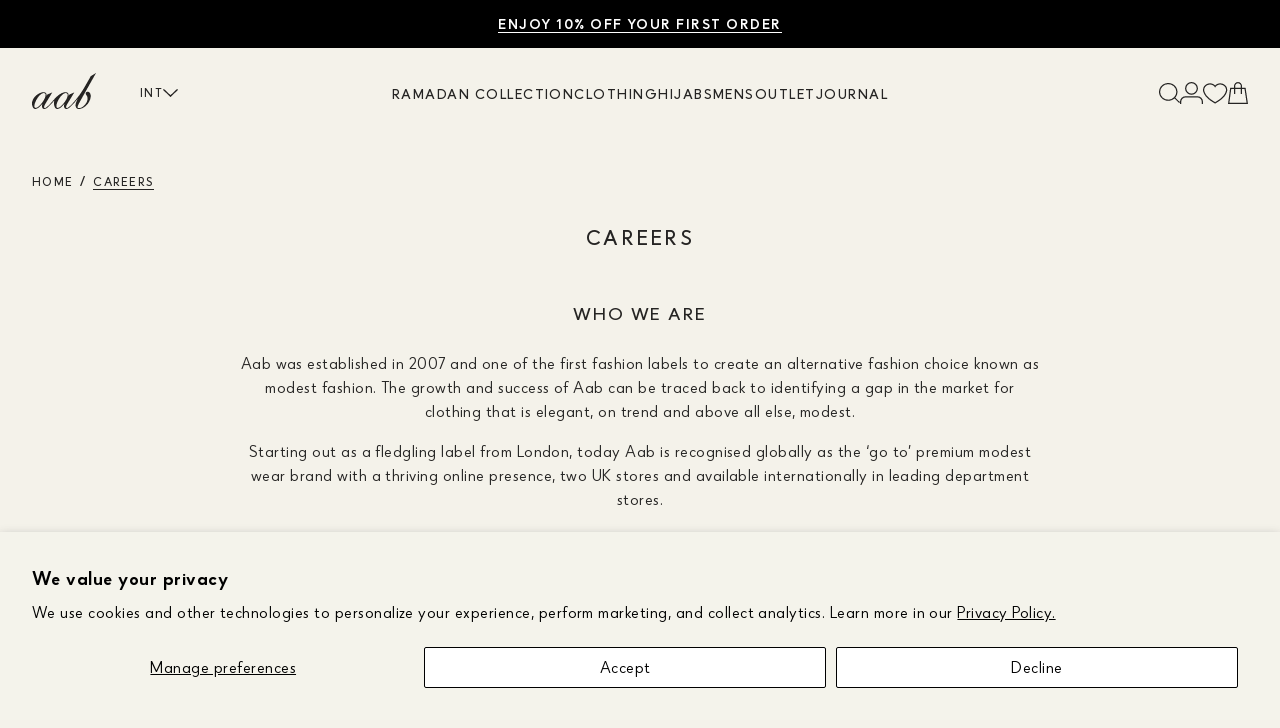

--- FILE ---
content_type: text/html; charset=utf-8
request_url: https://int.aabcollection.com/pages/careers
body_size: 47754
content:
<!doctype html>
<html class="no-js" lang="en" data-market="VG">
  <head>

    
   <!-- Google tag (gtag.js) -->

<script async src="https://www.googletagmanager.com/gtag/js?id=TAG_ID"></script>

<script>

 window.dataLayer = window.dataLayer || [];

 function gtag(){dataLayer.push(arguments);}

 gtag('js', new Date());

 gtag('config', 'TAG_ID');

</script>

  
    <meta name="google-site-verification" content="9cTYBu1lr8LFGAZ4JVrVI3_hiYZ0FHrbxqgHcpLUnVk" />
    <meta charset="utf-8">
    <meta http-equiv="X-UA-Compatible" content="IE=edge">
    <meta name="viewport" content="width=device-width,initial-scale=1,maximum-scale=1,minimum-scale=1,user-scalable=no">
    <meta name="theme-color" content="#EAE1D4">
    <meta name="p:domain_verify" content="13dcee48104cbdf55544a81b9ae07850"/>
    
    
    <link rel="canonical" href="https://int.aabcollection.com/pages/careers">
    <link rel="alternate" hreflang="x-default" href="https://int.aabcollection.com/pages/careers">
<link rel="alternate" hreflang="en-gb" href="https://aabcollection.com/pages/careers">
<link rel="alternate" hreflang="en-us" href="https://us.aabcollection.com/pages/careers">
<link rel="alternate" hreflang="en-fr" href="https://eu.aabcollection.com/pages/careers">
<link rel="alternate" hreflang="en-nl" href="https://eu.aabcollection.com/pages/careers">
<link rel="alternate" hreflang="en-pl" href="https://eu.aabcollection.com/pages/careers">
<link rel="alternate" hreflang="en-de" href="https://eu.aabcollection.com/pages/careers">
<link rel="alternate" hreflang="en-au" href="https://eu.aabcollection.com/pages/careers">
<link rel="alternate" hreflang="en-be" href="https://eu.aabcollection.com/pages/careers">
<link rel="alternate" hreflang="en-sl" href="https://eu.aabcollection.com/pages/careers">
<link rel="alternate" hreflang="en-sk" href="https://eu.aabcollection.com/pages/careers">
<link rel="alternate" hreflang="en-es" href="https://eu.aabcollection.com/pages/careers">
<link rel="alternate" hreflang="en-it" href="https://eu.aabcollection.com/pages/careers">
<link rel="alternate" hreflang="en-hu" href="https://eu.aabcollection.com/pages/careers">
<link rel="alternate" hreflang="en-gr" href="https://eu.aabcollection.com/pages/careers">
<link rel="alternate" hreflang="en-pt" href="https://eu.aabcollection.com/pages/careers">
<link rel="alternate" hreflang="en-ro" href="https://eu.aabcollection.com/pages/careers">
<link rel="alternate" hreflang="en-dk" href="https://eu.aabcollection.com/pages/careers">
<link rel="alternate" hreflang="en-cy" href="https://eu.aabcollection.com/pages/careers">
<link rel="alternate" hreflang="en-hr" href="https://eu.aabcollection.com/pages/careers">
<link rel="icon" type="image/png" href="//int.aabcollection.com/cdn/shop/files/Favicon_1.png?crop=center&height=32&v=1613705602&width=32"><title>
      Careers
 &ndash; Aab INT</title>
    


<meta property="og:site_name" content="Aab INT">
<meta property="og:url" content="https://int.aabcollection.com/pages/careers">
<meta property="og:title" content="Careers">
<meta property="og:type" content="website">
<meta property="og:description" content="Discover modest clothing, abayas and hijabs from the worlds leading modest fashion brand since 2009. Our dresses and abayas are famously available in both size and length combinations to help you find your perfect coverage. We offer fast shipping and easy returns allowing you to shop online with confidence. "><meta property="og:image" content="http://int.aabcollection.com/cdn/shop/files/aab-logo.png?height=628&pad_color=f4f2ea&v=1716449311&width=1200">
  <meta property="og:image:secure_url" content="https://int.aabcollection.com/cdn/shop/files/aab-logo.png?height=628&pad_color=f4f2ea&v=1716449311&width=1200">
  <meta property="og:image:width" content="1200">
  <meta property="og:image:height" content="628"><meta name="twitter:card" content="summary_large_image">
<meta name="twitter:title" content="Careers">
<meta name="twitter:description" content="Discover modest clothing, abayas and hijabs from the worlds leading modest fashion brand since 2009. Our dresses and abayas are famously available in both size and length combinations to help you find your perfect coverage. We offer fast shipping and easy returns allowing you to shop online with confidence. ">
<script>window.performance && window.performance.mark && window.performance.mark('shopify.content_for_header.start');</script><meta name="google-site-verification" content="OZzAQqeD7AJCJBb3Ym1EVEg0yRU4-dpq0DE-eRiJXf0">
<meta id="shopify-digital-wallet" name="shopify-digital-wallet" content="/32214483079/digital_wallets/dialog">
<meta name="shopify-checkout-api-token" content="ab6475ab6ed7b6b3007399951bf4e7ab">
<meta id="in-context-paypal-metadata" data-shop-id="32214483079" data-venmo-supported="false" data-environment="production" data-locale="en_US" data-paypal-v4="true" data-currency="GBP">
<link rel="alternate" hreflang="x-default" href="https://int.aabcollection.com/pages/careers">
<link rel="alternate" hreflang="en-CA" href="https://int.aabcollection.com/en-ca/pages/careers">
<link rel="alternate" hreflang="en-VG" href="https://int.aabcollection.com/pages/careers">
<script async="async" src="/checkouts/internal/preloads.js?locale=en-VG"></script>
<link rel="preconnect" href="https://shop.app" crossorigin="anonymous">
<script async="async" src="https://shop.app/checkouts/internal/preloads.js?locale=en-VG&shop_id=32214483079" crossorigin="anonymous"></script>
<script id="apple-pay-shop-capabilities" type="application/json">{"shopId":32214483079,"countryCode":"GB","currencyCode":"GBP","merchantCapabilities":["supports3DS"],"merchantId":"gid:\/\/shopify\/Shop\/32214483079","merchantName":"Aab INT","requiredBillingContactFields":["postalAddress","email","phone"],"requiredShippingContactFields":["postalAddress","email","phone"],"shippingType":"shipping","supportedNetworks":["visa","maestro","masterCard","amex","discover","elo"],"total":{"type":"pending","label":"Aab INT","amount":"1.00"},"shopifyPaymentsEnabled":true,"supportsSubscriptions":true}</script>
<script id="shopify-features" type="application/json">{"accessToken":"ab6475ab6ed7b6b3007399951bf4e7ab","betas":["rich-media-storefront-analytics"],"domain":"int.aabcollection.com","predictiveSearch":true,"shopId":32214483079,"locale":"en"}</script>
<script>var Shopify = Shopify || {};
Shopify.shop = "aab-int.myshopify.com";
Shopify.locale = "en";
Shopify.currency = {"active":"GBP","rate":"1.0"};
Shopify.country = "VG";
Shopify.theme = {"name":"AAB-INT","id":140905250951,"schema_name":null,"schema_version":null,"theme_store_id":null,"role":"main"};
Shopify.theme.handle = "null";
Shopify.theme.style = {"id":null,"handle":null};
Shopify.cdnHost = "int.aabcollection.com/cdn";
Shopify.routes = Shopify.routes || {};
Shopify.routes.root = "/";</script>
<script type="module">!function(o){(o.Shopify=o.Shopify||{}).modules=!0}(window);</script>
<script>!function(o){function n(){var o=[];function n(){o.push(Array.prototype.slice.apply(arguments))}return n.q=o,n}var t=o.Shopify=o.Shopify||{};t.loadFeatures=n(),t.autoloadFeatures=n()}(window);</script>
<script>
  window.ShopifyPay = window.ShopifyPay || {};
  window.ShopifyPay.apiHost = "shop.app\/pay";
  window.ShopifyPay.redirectState = null;
</script>
<script id="shop-js-analytics" type="application/json">{"pageType":"page"}</script>
<script defer="defer" async type="module" src="//int.aabcollection.com/cdn/shopifycloud/shop-js/modules/v2/client.init-shop-cart-sync_BN7fPSNr.en.esm.js"></script>
<script defer="defer" async type="module" src="//int.aabcollection.com/cdn/shopifycloud/shop-js/modules/v2/chunk.common_Cbph3Kss.esm.js"></script>
<script defer="defer" async type="module" src="//int.aabcollection.com/cdn/shopifycloud/shop-js/modules/v2/chunk.modal_DKumMAJ1.esm.js"></script>
<script type="module">
  await import("//int.aabcollection.com/cdn/shopifycloud/shop-js/modules/v2/client.init-shop-cart-sync_BN7fPSNr.en.esm.js");
await import("//int.aabcollection.com/cdn/shopifycloud/shop-js/modules/v2/chunk.common_Cbph3Kss.esm.js");
await import("//int.aabcollection.com/cdn/shopifycloud/shop-js/modules/v2/chunk.modal_DKumMAJ1.esm.js");

  window.Shopify.SignInWithShop?.initShopCartSync?.({"fedCMEnabled":true,"windoidEnabled":true});

</script>
<script>
  window.Shopify = window.Shopify || {};
  if (!window.Shopify.featureAssets) window.Shopify.featureAssets = {};
  window.Shopify.featureAssets['shop-js'] = {"shop-cart-sync":["modules/v2/client.shop-cart-sync_CJVUk8Jm.en.esm.js","modules/v2/chunk.common_Cbph3Kss.esm.js","modules/v2/chunk.modal_DKumMAJ1.esm.js"],"init-fed-cm":["modules/v2/client.init-fed-cm_7Fvt41F4.en.esm.js","modules/v2/chunk.common_Cbph3Kss.esm.js","modules/v2/chunk.modal_DKumMAJ1.esm.js"],"init-shop-email-lookup-coordinator":["modules/v2/client.init-shop-email-lookup-coordinator_Cc088_bR.en.esm.js","modules/v2/chunk.common_Cbph3Kss.esm.js","modules/v2/chunk.modal_DKumMAJ1.esm.js"],"init-windoid":["modules/v2/client.init-windoid_hPopwJRj.en.esm.js","modules/v2/chunk.common_Cbph3Kss.esm.js","modules/v2/chunk.modal_DKumMAJ1.esm.js"],"shop-button":["modules/v2/client.shop-button_B0jaPSNF.en.esm.js","modules/v2/chunk.common_Cbph3Kss.esm.js","modules/v2/chunk.modal_DKumMAJ1.esm.js"],"shop-cash-offers":["modules/v2/client.shop-cash-offers_DPIskqss.en.esm.js","modules/v2/chunk.common_Cbph3Kss.esm.js","modules/v2/chunk.modal_DKumMAJ1.esm.js"],"shop-toast-manager":["modules/v2/client.shop-toast-manager_CK7RT69O.en.esm.js","modules/v2/chunk.common_Cbph3Kss.esm.js","modules/v2/chunk.modal_DKumMAJ1.esm.js"],"init-shop-cart-sync":["modules/v2/client.init-shop-cart-sync_BN7fPSNr.en.esm.js","modules/v2/chunk.common_Cbph3Kss.esm.js","modules/v2/chunk.modal_DKumMAJ1.esm.js"],"init-customer-accounts-sign-up":["modules/v2/client.init-customer-accounts-sign-up_CfPf4CXf.en.esm.js","modules/v2/client.shop-login-button_DeIztwXF.en.esm.js","modules/v2/chunk.common_Cbph3Kss.esm.js","modules/v2/chunk.modal_DKumMAJ1.esm.js"],"pay-button":["modules/v2/client.pay-button_CgIwFSYN.en.esm.js","modules/v2/chunk.common_Cbph3Kss.esm.js","modules/v2/chunk.modal_DKumMAJ1.esm.js"],"init-customer-accounts":["modules/v2/client.init-customer-accounts_DQ3x16JI.en.esm.js","modules/v2/client.shop-login-button_DeIztwXF.en.esm.js","modules/v2/chunk.common_Cbph3Kss.esm.js","modules/v2/chunk.modal_DKumMAJ1.esm.js"],"avatar":["modules/v2/client.avatar_BTnouDA3.en.esm.js"],"init-shop-for-new-customer-accounts":["modules/v2/client.init-shop-for-new-customer-accounts_CsZy_esa.en.esm.js","modules/v2/client.shop-login-button_DeIztwXF.en.esm.js","modules/v2/chunk.common_Cbph3Kss.esm.js","modules/v2/chunk.modal_DKumMAJ1.esm.js"],"shop-follow-button":["modules/v2/client.shop-follow-button_BRMJjgGd.en.esm.js","modules/v2/chunk.common_Cbph3Kss.esm.js","modules/v2/chunk.modal_DKumMAJ1.esm.js"],"checkout-modal":["modules/v2/client.checkout-modal_B9Drz_yf.en.esm.js","modules/v2/chunk.common_Cbph3Kss.esm.js","modules/v2/chunk.modal_DKumMAJ1.esm.js"],"shop-login-button":["modules/v2/client.shop-login-button_DeIztwXF.en.esm.js","modules/v2/chunk.common_Cbph3Kss.esm.js","modules/v2/chunk.modal_DKumMAJ1.esm.js"],"lead-capture":["modules/v2/client.lead-capture_DXYzFM3R.en.esm.js","modules/v2/chunk.common_Cbph3Kss.esm.js","modules/v2/chunk.modal_DKumMAJ1.esm.js"],"shop-login":["modules/v2/client.shop-login_CA5pJqmO.en.esm.js","modules/v2/chunk.common_Cbph3Kss.esm.js","modules/v2/chunk.modal_DKumMAJ1.esm.js"],"payment-terms":["modules/v2/client.payment-terms_BxzfvcZJ.en.esm.js","modules/v2/chunk.common_Cbph3Kss.esm.js","modules/v2/chunk.modal_DKumMAJ1.esm.js"]};
</script>
<script>(function() {
  var isLoaded = false;
  function asyncLoad() {
    if (isLoaded) return;
    isLoaded = true;
    var urls = ["https:\/\/config.gorgias.chat\/bundle-loader\/01GYCC7NMEW91QGV0VE5C2QE6H?source=shopify1click\u0026shop=aab-int.myshopify.com","\/\/backinstock.useamp.com\/widget\/19634_1767154703.js?category=bis\u0026v=6\u0026shop=aab-int.myshopify.com","https:\/\/public.9gtb.com\/loader.js?g_cvt_id=6c21b7f4-b323-4527-926a-fe3004fb69ba\u0026shop=aab-int.myshopify.com"];
    for (var i = 0; i < urls.length; i++) {
      var s = document.createElement('script');
      s.type = 'text/javascript';
      s.async = true;
      s.src = urls[i];
      var x = document.getElementsByTagName('script')[0];
      x.parentNode.insertBefore(s, x);
    }
  };
  if(window.attachEvent) {
    window.attachEvent('onload', asyncLoad);
  } else {
    window.addEventListener('load', asyncLoad, false);
  }
})();</script>
<script id="__st">var __st={"a":32214483079,"offset":-18000,"reqid":"ff1ced28-7648-4cc0-8bb9-4962a46761b2-1769904058","pageurl":"int.aabcollection.com\/pages\/careers","s":"pages-89933283463","u":"48ae380116dd","p":"page","rtyp":"page","rid":89933283463};</script>
<script>window.ShopifyPaypalV4VisibilityTracking = true;</script>
<script id="captcha-bootstrap">!function(){'use strict';const t='contact',e='account',n='new_comment',o=[[t,t],['blogs',n],['comments',n],[t,'customer']],c=[[e,'customer_login'],[e,'guest_login'],[e,'recover_customer_password'],[e,'create_customer']],r=t=>t.map((([t,e])=>`form[action*='/${t}']:not([data-nocaptcha='true']) input[name='form_type'][value='${e}']`)).join(','),a=t=>()=>t?[...document.querySelectorAll(t)].map((t=>t.form)):[];function s(){const t=[...o],e=r(t);return a(e)}const i='password',u='form_key',d=['recaptcha-v3-token','g-recaptcha-response','h-captcha-response',i],f=()=>{try{return window.sessionStorage}catch{return}},m='__shopify_v',_=t=>t.elements[u];function p(t,e,n=!1){try{const o=window.sessionStorage,c=JSON.parse(o.getItem(e)),{data:r}=function(t){const{data:e,action:n}=t;return t[m]||n?{data:e,action:n}:{data:t,action:n}}(c);for(const[e,n]of Object.entries(r))t.elements[e]&&(t.elements[e].value=n);n&&o.removeItem(e)}catch(o){console.error('form repopulation failed',{error:o})}}const l='form_type',E='cptcha';function T(t){t.dataset[E]=!0}const w=window,h=w.document,L='Shopify',v='ce_forms',y='captcha';let A=!1;((t,e)=>{const n=(g='f06e6c50-85a8-45c8-87d0-21a2b65856fe',I='https://cdn.shopify.com/shopifycloud/storefront-forms-hcaptcha/ce_storefront_forms_captcha_hcaptcha.v1.5.2.iife.js',D={infoText:'Protected by hCaptcha',privacyText:'Privacy',termsText:'Terms'},(t,e,n)=>{const o=w[L][v],c=o.bindForm;if(c)return c(t,g,e,D).then(n);var r;o.q.push([[t,g,e,D],n]),r=I,A||(h.body.append(Object.assign(h.createElement('script'),{id:'captcha-provider',async:!0,src:r})),A=!0)});var g,I,D;w[L]=w[L]||{},w[L][v]=w[L][v]||{},w[L][v].q=[],w[L][y]=w[L][y]||{},w[L][y].protect=function(t,e){n(t,void 0,e),T(t)},Object.freeze(w[L][y]),function(t,e,n,w,h,L){const[v,y,A,g]=function(t,e,n){const i=e?o:[],u=t?c:[],d=[...i,...u],f=r(d),m=r(i),_=r(d.filter((([t,e])=>n.includes(e))));return[a(f),a(m),a(_),s()]}(w,h,L),I=t=>{const e=t.target;return e instanceof HTMLFormElement?e:e&&e.form},D=t=>v().includes(t);t.addEventListener('submit',(t=>{const e=I(t);if(!e)return;const n=D(e)&&!e.dataset.hcaptchaBound&&!e.dataset.recaptchaBound,o=_(e),c=g().includes(e)&&(!o||!o.value);(n||c)&&t.preventDefault(),c&&!n&&(function(t){try{if(!f())return;!function(t){const e=f();if(!e)return;const n=_(t);if(!n)return;const o=n.value;o&&e.removeItem(o)}(t);const e=Array.from(Array(32),(()=>Math.random().toString(36)[2])).join('');!function(t,e){_(t)||t.append(Object.assign(document.createElement('input'),{type:'hidden',name:u})),t.elements[u].value=e}(t,e),function(t,e){const n=f();if(!n)return;const o=[...t.querySelectorAll(`input[type='${i}']`)].map((({name:t})=>t)),c=[...d,...o],r={};for(const[a,s]of new FormData(t).entries())c.includes(a)||(r[a]=s);n.setItem(e,JSON.stringify({[m]:1,action:t.action,data:r}))}(t,e)}catch(e){console.error('failed to persist form',e)}}(e),e.submit())}));const S=(t,e)=>{t&&!t.dataset[E]&&(n(t,e.some((e=>e===t))),T(t))};for(const o of['focusin','change'])t.addEventListener(o,(t=>{const e=I(t);D(e)&&S(e,y())}));const B=e.get('form_key'),M=e.get(l),P=B&&M;t.addEventListener('DOMContentLoaded',(()=>{const t=y();if(P)for(const e of t)e.elements[l].value===M&&p(e,B);[...new Set([...A(),...v().filter((t=>'true'===t.dataset.shopifyCaptcha))])].forEach((e=>S(e,t)))}))}(h,new URLSearchParams(w.location.search),n,t,e,['guest_login'])})(!0,!1)}();</script>
<script integrity="sha256-4kQ18oKyAcykRKYeNunJcIwy7WH5gtpwJnB7kiuLZ1E=" data-source-attribution="shopify.loadfeatures" defer="defer" src="//int.aabcollection.com/cdn/shopifycloud/storefront/assets/storefront/load_feature-a0a9edcb.js" crossorigin="anonymous"></script>
<script crossorigin="anonymous" defer="defer" src="//int.aabcollection.com/cdn/shopifycloud/storefront/assets/shopify_pay/storefront-65b4c6d7.js?v=20250812"></script>
<script data-source-attribution="shopify.dynamic_checkout.dynamic.init">var Shopify=Shopify||{};Shopify.PaymentButton=Shopify.PaymentButton||{isStorefrontPortableWallets:!0,init:function(){window.Shopify.PaymentButton.init=function(){};var t=document.createElement("script");t.src="https://int.aabcollection.com/cdn/shopifycloud/portable-wallets/latest/portable-wallets.en.js",t.type="module",document.head.appendChild(t)}};
</script>
<script data-source-attribution="shopify.dynamic_checkout.buyer_consent">
  function portableWalletsHideBuyerConsent(e){var t=document.getElementById("shopify-buyer-consent"),n=document.getElementById("shopify-subscription-policy-button");t&&n&&(t.classList.add("hidden"),t.setAttribute("aria-hidden","true"),n.removeEventListener("click",e))}function portableWalletsShowBuyerConsent(e){var t=document.getElementById("shopify-buyer-consent"),n=document.getElementById("shopify-subscription-policy-button");t&&n&&(t.classList.remove("hidden"),t.removeAttribute("aria-hidden"),n.addEventListener("click",e))}window.Shopify?.PaymentButton&&(window.Shopify.PaymentButton.hideBuyerConsent=portableWalletsHideBuyerConsent,window.Shopify.PaymentButton.showBuyerConsent=portableWalletsShowBuyerConsent);
</script>
<script data-source-attribution="shopify.dynamic_checkout.cart.bootstrap">document.addEventListener("DOMContentLoaded",(function(){function t(){return document.querySelector("shopify-accelerated-checkout-cart, shopify-accelerated-checkout")}if(t())Shopify.PaymentButton.init();else{new MutationObserver((function(e,n){t()&&(Shopify.PaymentButton.init(),n.disconnect())})).observe(document.body,{childList:!0,subtree:!0})}}));
</script>
<script id='scb4127' type='text/javascript' async='' src='https://int.aabcollection.com/cdn/shopifycloud/privacy-banner/storefront-banner.js'></script><link id="shopify-accelerated-checkout-styles" rel="stylesheet" media="screen" href="https://int.aabcollection.com/cdn/shopifycloud/portable-wallets/latest/accelerated-checkout-backwards-compat.css" crossorigin="anonymous">
<style id="shopify-accelerated-checkout-cart">
        #shopify-buyer-consent {
  margin-top: 1em;
  display: inline-block;
  width: 100%;
}

#shopify-buyer-consent.hidden {
  display: none;
}

#shopify-subscription-policy-button {
  background: none;
  border: none;
  padding: 0;
  text-decoration: underline;
  font-size: inherit;
  cursor: pointer;
}

#shopify-subscription-policy-button::before {
  box-shadow: none;
}

      </style>

<script>window.performance && window.performance.mark && window.performance.mark('shopify.content_for_header.end');</script>

    <script> 
      document.documentElement.className = document.documentElement.className.replace('no-js', 'js');
      if(Shopify.designMode) { 
        document.documentElement.classList.add('shopify-design-mode');
      }
    </script><style>
    :root {
        --vh: 100vh;

        --color-black: #252423;
        --color-white: #fff;
        --color-gray: #77726C;
        --color-gray-light: #d9d9d9;
        --color-error: #A51313;
        --color-beige: #EAE1D4;
        --color-beige-dark: #655b4d;
        --color-beige-light: #F4F2EA;
    }
</style><style>@font-face {
    font-family: 'Narin';
    src: url(//int.aabcollection.com/cdn/shop/t/32/assets/subset-NarinMediumItalic.woff2?v=161982924480618630471754983384) format('woff2'),
        url(//int.aabcollection.com/cdn/shop/t/32/assets/subset-NarinMediumItalic.woff?v=163972898350766832601754983384) format('woff');
    font-weight: 500;
    font-style: italic;
    font-display: swap;
}

@font-face {
    font-family: 'Narin';
    src: url(//int.aabcollection.com/cdn/shop/t/32/assets/subset-Narin-Medium.woff2?v=132533868998971742041754983384) format('woff2'),
        url(//int.aabcollection.com/cdn/shop/t/32/assets/subset-Narin-Medium.woff?v=172374257821007636891754983384) format('woff');
    font-weight: 500;
    font-style: normal;
    font-display: swap;
}

@font-face {
    font-family: 'Narin';
    src: url(//int.aabcollection.com/cdn/shop/t/32/assets/subset-Narin-BoldItalic.woff2?v=154180571548123500221754983384) format('woff2'),
        url(//int.aabcollection.com/cdn/shop/t/32/assets/subset-Narin-BoldItalic.woff?v=59330200422370848901754983384) format('woff');
    font-weight: bold;
    font-style: italic;
    font-display: swap;
}

@font-face {
    font-family: 'Narin';
    src: url(//int.aabcollection.com/cdn/shop/t/32/assets/subset-Narin-Regular.woff2?v=169491755329619186831754983384) format('woff2'),
        url(//int.aabcollection.com/cdn/shop/t/32/assets/subset-Narin-Regular.woff?v=10692311244694043241754983384) format('woff');
    font-weight: normal;
    font-style: normal;
    font-display: swap;
}

@font-face {
    font-family: 'Narin';
    src: url(//int.aabcollection.com/cdn/shop/t/32/assets/subset-Narin-Bold.woff2?v=7701313372064730981754983384) format('woff2'),
        url(//int.aabcollection.com/cdn/shop/t/32/assets/subset-Narin-Bold.woff?v=109359808207589510051754983384) format('woff');
    font-weight: bold;
    font-style: normal;
    font-display: swap;
}

@font-face {
    font-family: 'Narin';
    src: url(//int.aabcollection.com/cdn/shop/t/32/assets/subset-Narin-RegularItalic.woff2?v=151813553704075272541754983384) format('woff2'),
        url(//int.aabcollection.com/cdn/shop/t/32/assets/subset-Narin-RegularItalic.woff?v=158588568542058838271754983384) format('woff');
    font-weight: normal;
    font-style: italic;
    font-display: swap;
}body{font-family:Narin;font-weight:400;font-size:16px;line-height:1.5;letter-spacing:.03em;-webkit-font-smoothing:antialiased;-moz-osx-font-smoothing:grayscale}@media only screen and (max-width:767px){.break{word-break:break-all}}h1,h2,h3,h4,h5,h6{margin:0;line-height:1.5;font-weight:500}li,p{margin:16px 0;font-size:inherit;font-weight:inherit;line-height:1.5}li:first-child,p:first-child{margin-top:0}li:last-child,p:last-child{margin-bottom:0}nav li{margin:0}.f-50{font-size:26px;line-height:1.3}@media only screen and (min-width:768px){.f-50{font-size:36px}}@media only screen and (min-width:1400px){.f-50{font-size:50px;line-height:1.2}}.f-30,.richtext h1{font-size:26px;line-height:1.3}@media only screen and (min-width:1400px){.f-30,.richtext h1{font-size:30px}}.f-25,.richtext h1{font-size:18px;line-height:1.4}@media only screen and (min-width:768px){.f-25,.richtext h1{font-size:21px}}@media only screen and (min-width:1400px){.f-25,.richtext h1{font-size:25px}}.f-21,.richtext h2{font-size:18px}@media only screen and (min-width:1400px){.f-21,.richtext h2{font-size:21px}}.f-18,.richtext h3{font-size:14px}@media only screen and (min-width:768px){.f-18,.richtext h3{font-size:16px}}@media only screen and (min-width:1400px){.f-18,.richtext h3{font-size:18px}}.f-16,.richtext h4,h5{font-size:16px}.f-14,h6{font-size:14px}.f-12{font-size:12px}.w-regular{font-weight:400}.w-medium{font-weight:500}.w-bold{font-weight:700}.w-black{font-weight:800}.upper{text-transform:uppercase;letter-spacing:.105em}.upper:not([class*=f-]){font-size:14px;line-height:1.5}.center{text-align:center}.left{text-align:left}.right{text-align:right}@font-face{font-family:swiper-icons;src:url("data:application/font-woff;charset=utf-8;base64, [base64]//wADZ2x5ZgAAAywAAADMAAAD2MHtryVoZWFkAAABbAAAADAAAAA2E2+eoWhoZWEAAAGcAAAAHwAAACQC9gDzaG10eAAAAigAAAAZAAAArgJkABFsb2NhAAAC0AAAAFoAAABaFQAUGG1heHAAAAG8AAAAHwAAACAAcABAbmFtZQAAA/gAAAE5AAACXvFdBwlwb3N0AAAFNAAAAGIAAACE5s74hXjaY2BkYGAAYpf5Hu/j+W2+MnAzMYDAzaX6QjD6/4//Bxj5GA8AuRwMYGkAPywL13jaY2BkYGA88P8Agx4j+/8fQDYfA1AEBWgDAIB2BOoAeNpjYGRgYNBh4GdgYgABEMnIABJzYNADCQAACWgAsQB42mNgYfzCOIGBlYGB0YcxjYGBwR1Kf2WQZGhhYGBiYGVmgAFGBiQQkOaawtDAoMBQxXjg/wEGPcYDDA4wNUA2CCgwsAAAO4EL6gAAeNpj2M0gyAACqxgGNWBkZ2D4/wMA+xkDdgAAAHjaY2BgYGaAYBkGRgYQiAHyGMF8FgYHIM3DwMHABGQrMOgyWDLEM1T9/w8UBfEMgLzE////P/5//f/V/xv+r4eaAAeMbAxwIUYmIMHEgKYAYjUcsDAwsLKxc3BycfPw8jEQA/[base64]/uznmfPFBNODM2K7MTQ45YEAZqGP81AmGGcF3iPqOop0r1SPTaTbVkfUe4HXj97wYE+yNwWYxwWu4v1ugWHgo3S1XdZEVqWM7ET0cfnLGxWfkgR42o2PvWrDMBSFj/IHLaF0zKjRgdiVMwScNRAoWUoH78Y2icB/yIY09An6AH2Bdu/UB+yxopYshQiEvnvu0dURgDt8QeC8PDw7Fpji3fEA4z/PEJ6YOB5hKh4dj3EvXhxPqH/SKUY3rJ7srZ4FZnh1PMAtPhwP6fl2PMJMPDgeQ4rY8YT6Gzao0eAEA409DuggmTnFnOcSCiEiLMgxCiTI6Cq5DZUd3Qmp10vO0LaLTd2cjN4fOumlc7lUYbSQcZFkutRG7g6JKZKy0RmdLY680CDnEJ+UMkpFFe1RN7nxdVpXrC4aTtnaurOnYercZg2YVmLN/d/gczfEimrE/fs/bOuq29Zmn8tloORaXgZgGa78yO9/cnXm2BpaGvq25Dv9S4E9+5SIc9PqupJKhYFSSl47+Qcr1mYNAAAAeNptw0cKwkAAAMDZJA8Q7OUJvkLsPfZ6zFVERPy8qHh2YER+3i/BP83vIBLLySsoKimrqKqpa2hp6+jq6RsYGhmbmJqZSy0sraxtbO3sHRydnEMU4uR6yx7JJXveP7WrDycAAAAAAAH//wACeNpjYGRgYOABYhkgZgJCZgZNBkYGLQZtIJsFLMYAAAw3ALgAeNolizEKgDAQBCchRbC2sFER0YD6qVQiBCv/H9ezGI6Z5XBAw8CBK/m5iQQVauVbXLnOrMZv2oLdKFa8Pjuru2hJzGabmOSLzNMzvutpB3N42mNgZGBg4GKQYzBhYMxJLMlj4GBgAYow/P/PAJJhLM6sSoWKfWCAAwDAjgbRAAB42mNgYGBkAIIbCZo5IPrmUn0hGA0AO8EFTQAA");font-weight:400;font-style:normal}:root{--swiper-theme-color:#007aff}.swiper,:host{position:relative;display:block;margin-left:auto;margin-right:auto;z-index:1}.swiper{overflow:hidden;overflow:clip;list-style:none;padding:0}.swiper-vertical>.swiper-wrapper{-webkit-flex-direction:column;flex-direction:column}.swiper-wrapper{position:relative;width:100%;height:100%;z-index:1;display:-webkit-flex;display:flex;transition-property:-webkit-transform;transition-property:transform;transition-property:transform,-webkit-transform;transition-timing-function:var(--swiper-wrapper-transition-timing-function,initial);box-sizing:content-box}.swiper-android .swiper-slide,.swiper-ios .swiper-slide,.swiper-wrapper{-webkit-transform:translateZ(0);transform:translateZ(0)}.swiper-horizontal{touch-action:pan-y}.swiper-vertical{touch-action:pan-x}.swiper-slide{-webkit-flex-shrink:0;flex-shrink:0;width:100%;height:100%;position:relative;transition-property:-webkit-transform;transition-property:transform;transition-property:transform,-webkit-transform;display:block}.swiper-slide-invisible-blank{visibility:hidden}.swiper-autoheight,.swiper-autoheight .swiper-slide{height:auto}.swiper-autoheight .swiper-wrapper{-webkit-align-items:flex-start;align-items:flex-start;transition-property:height,-webkit-transform;transition-property:transform,height;transition-property:transform,height,-webkit-transform}.swiper-backface-hidden .swiper-slide{-webkit-transform:translateZ(0);transform:translateZ(0);-webkit-backface-visibility:hidden;backface-visibility:hidden}.swiper-3d.swiper-css-mode .swiper-wrapper{-webkit-perspective:1200px;perspective:1200px}.swiper-3d .swiper-wrapper{-webkit-transform-style:preserve-3d;transform-style:preserve-3d}.swiper-3d{-webkit-perspective:1200px;perspective:1200px}.swiper-3d .swiper-cube-shadow,.swiper-3d .swiper-slide{-webkit-transform-style:preserve-3d;transform-style:preserve-3d}.swiper-css-mode>.swiper-wrapper{overflow:auto;scrollbar-width:none;-ms-overflow-style:none}.swiper-css-mode>.swiper-wrapper::-webkit-scrollbar{display:none}.swiper-css-mode>.swiper-wrapper>.swiper-slide{scroll-snap-align:start start}.swiper-css-mode.swiper-horizontal>.swiper-wrapper{-webkit-scroll-snap-type:x mandatory;-ms-scroll-snap-type:x mandatory;scroll-snap-type:x mandatory}.swiper-css-mode.swiper-vertical>.swiper-wrapper{-webkit-scroll-snap-type:y mandatory;-ms-scroll-snap-type:y mandatory;scroll-snap-type:y mandatory}.swiper-css-mode.swiper-free-mode>.swiper-wrapper{-webkit-scroll-snap-type:none;-ms-scroll-snap-type:none;scroll-snap-type:none}.swiper-css-mode.swiper-free-mode>.swiper-wrapper>.swiper-slide{scroll-snap-align:none}.swiper-css-mode.swiper-centered>.swiper-wrapper:before{content:"";-webkit-flex-shrink:0;flex-shrink:0;-webkit-order:9999;order:9999}.swiper-css-mode.swiper-centered>.swiper-wrapper>.swiper-slide{scroll-snap-align:center center;scroll-snap-stop:always}.swiper-css-mode.swiper-centered.swiper-horizontal>.swiper-wrapper>.swiper-slide:first-child{-webkit-margin-start:var(--swiper-centered-offset-before);margin-inline-start:var(--swiper-centered-offset-before)}.swiper-css-mode.swiper-centered.swiper-horizontal>.swiper-wrapper:before{height:100%;min-height:1px;width:var(--swiper-centered-offset-after)}.swiper-css-mode.swiper-centered.swiper-vertical>.swiper-wrapper>.swiper-slide:first-child{-webkit-margin-before:var(--swiper-centered-offset-before);margin-block-start:var(--swiper-centered-offset-before)}.swiper-css-mode.swiper-centered.swiper-vertical>.swiper-wrapper:before{width:100%;min-width:1px;height:var(--swiper-centered-offset-after)}.swiper-3d .swiper-slide-shadow,.swiper-3d .swiper-slide-shadow-bottom,.swiper-3d .swiper-slide-shadow-left,.swiper-3d .swiper-slide-shadow-right,.swiper-3d .swiper-slide-shadow-top{position:absolute;left:0;top:0;width:100%;height:100%;pointer-events:none;z-index:10}.swiper-3d .swiper-slide-shadow{background:rgba(0,0,0,.15)}.swiper-3d .swiper-slide-shadow-left{background-image:linear-gradient(270deg,rgba(0,0,0,.5),transparent)}.swiper-3d .swiper-slide-shadow-right{background-image:linear-gradient(90deg,rgba(0,0,0,.5),transparent)}.swiper-3d .swiper-slide-shadow-top{background-image:linear-gradient(0deg,rgba(0,0,0,.5),transparent)}.swiper-3d .swiper-slide-shadow-bottom{background-image:linear-gradient(180deg,rgba(0,0,0,.5),transparent)}.swiper-lazy-preloader{width:42px;height:42px;position:absolute;left:50%;top:50%;margin-left:-21px;margin-top:-21px;z-index:10;-webkit-transform-origin:50%;transform-origin:50%;box-sizing:border-box;border-radius:50%;border:4px solid var(--swiper-preloader-color,var(--swiper-theme-color));border-top:4px solid transparent}.swiper-watch-progress .swiper-slide-visible .swiper-lazy-preloader,.swiper:not(.swiper-watch-progress) .swiper-lazy-preloader{-webkit-animation:swiper-preloader-spin 1s linear infinite;animation:swiper-preloader-spin 1s linear infinite}.swiper-lazy-preloader-white{--swiper-preloader-color:#fff}.swiper-lazy-preloader-black{--swiper-preloader-color:#000}@-webkit-keyframes swiper-preloader-spin{0%{-webkit-transform:rotate(0deg);transform:rotate(0deg)}to{-webkit-transform:rotate(1turn);transform:rotate(1turn)}}@keyframes swiper-preloader-spin{0%{-webkit-transform:rotate(0deg);transform:rotate(0deg)}to{-webkit-transform:rotate(1turn);transform:rotate(1turn)}}.swiper-virtual .swiper-slide{-webkit-backface-visibility:hidden;-webkit-transform:translateZ(0);transform:translateZ(0)}.swiper-virtual.swiper-css-mode .swiper-wrapper:after{content:"";position:absolute;left:0;top:0;pointer-events:none}.swiper-virtual.swiper-css-mode.swiper-horizontal .swiper-wrapper:after{height:1px;width:var(--swiper-virtual-size)}.swiper-virtual.swiper-css-mode.swiper-vertical .swiper-wrapper:after{width:1px;height:var(--swiper-virtual-size)}:root{--swiper-navigation-size:44px}.swiper-button-next,.swiper-button-prev{position:absolute;top:var(--swiper-navigation-top-offset,50%);width:calc(var(--swiper-navigation-size)/44*27);height:var(--swiper-navigation-size);margin-top:calc(0px - var(--swiper-navigation-size)/2);z-index:10;cursor:pointer;display:-webkit-flex;display:flex;-webkit-align-items:center;align-items:center;-webkit-justify-content:center;justify-content:center;color:var(--swiper-navigation-color,var(--swiper-theme-color))}.swiper-button-next.swiper-button-disabled,.swiper-button-prev.swiper-button-disabled{opacity:.35;cursor:auto;pointer-events:none}.swiper-button-next.swiper-button-hidden,.swiper-button-prev.swiper-button-hidden{opacity:0;cursor:auto;pointer-events:none}.swiper-navigation-disabled .swiper-button-next,.swiper-navigation-disabled .swiper-button-prev{display:none!important}.swiper-button-next svg,.swiper-button-prev svg{width:100%;height:100%;-o-object-fit:contain;object-fit:contain;-webkit-transform-origin:center;transform-origin:center}.swiper-rtl .swiper-button-next svg,.swiper-rtl .swiper-button-prev svg{-webkit-transform:rotate(180deg);transform:rotate(180deg)}.swiper-button-prev,.swiper-rtl .swiper-button-next{left:var(--swiper-navigation-sides-offset,10px);right:auto}.swiper-button-lock{display:none}.swiper-button-next:after,.swiper-button-prev:after{font-family:swiper-icons;font-size:var(--swiper-navigation-size);text-transform:none!important;letter-spacing:0;font-variant:normal;line-height:1}.swiper-button-prev:after,.swiper-rtl .swiper-button-next:after{content:"prev"}.swiper-button-next,.swiper-rtl .swiper-button-prev{right:var(--swiper-navigation-sides-offset,10px);left:auto}.swiper-button-next:after,.swiper-rtl .swiper-button-prev:after{content:"next"}.swiper-pagination{position:absolute;bottom:0;display:-webkit-flex;display:flex;-webkit-align-items:center;align-items:center;-webkit-justify-content:center;justify-content:center;gap:14px;text-align:center;transition:opacity .3s;-webkit-transform:translateZ(0);transform:translateZ(0);z-index:10}@media screen and (min-width:768px){.swiper-pagination{gap:20px}}.swiper-pagination.swiper-pagination-hidden{opacity:0}.swiper-pagination-disabled>.swiper-pagination,.swiper-pagination.swiper-pagination-disabled{display:none!important}.swiper-horizontal>.swiper-pagination-bullets,.swiper-pagination-bullets.swiper-pagination-horizontal,.swiper-pagination-custom,.swiper-pagination-fraction{top:auto;left:0;width:100%}.swiper-pagination-bullets-dynamic{overflow:hidden;font-size:0}.swiper-pagination-bullets-dynamic .swiper-pagination-bullet{-webkit-transform:scale(.33);transform:scale(.33);position:relative}.swiper-pagination-bullets-dynamic .swiper-pagination-bullet-active,.swiper-pagination-bullets-dynamic .swiper-pagination-bullet-active-main{-webkit-transform:scale(1);transform:scale(1)}.swiper-pagination-bullets-dynamic .swiper-pagination-bullet-active-prev{-webkit-transform:scale(.66);transform:scale(.66)}.swiper-pagination-bullets-dynamic .swiper-pagination-bullet-active-prev-prev{-webkit-transform:scale(.33);transform:scale(.33)}.swiper-pagination-bullets-dynamic .swiper-pagination-bullet-active-next{-webkit-transform:scale(.66);transform:scale(.66)}.swiper-pagination-bullets-dynamic .swiper-pagination-bullet-active-next-next{-webkit-transform:scale(.33);transform:scale(.33)}.swiper-pagination-bullet{width:10px;height:10px;display:block;border-radius:5px;background:rgba(0,0,0,.5)}button.swiper-pagination-bullet{border:none;margin:0;padding:0;box-shadow:none;-webkit-appearance:none;appearance:none}.swiper-pagination-clickable .swiper-pagination-bullet{cursor:pointer}.swiper-pagination-bullet:only-child{display:none!important}.swiper-pagination-bullet-active{background:#f5f5f5}.swiper-pagination-vertical.swiper-pagination-bullets,.swiper-vertical>.swiper-pagination-bullets{right:var(--swiper-pagination-right,8px);left:var(--swiper-pagination-left,auto);top:50%;-webkit-transform:translate3d(0,-50%,0);transform:translate3d(0,-50%,0)}.swiper-pagination-vertical.swiper-pagination-bullets .swiper-pagination-bullet,.swiper-vertical>.swiper-pagination-bullets .swiper-pagination-bullet{margin:var(--swiper-pagination-bullet-vertical-gap,6px) 0;display:block}.swiper-pagination-vertical.swiper-pagination-bullets.swiper-pagination-bullets-dynamic,.swiper-vertical>.swiper-pagination-bullets.swiper-pagination-bullets-dynamic{top:50%;-webkit-transform:translateY(-50%);transform:translateY(-50%);width:8px}.swiper-pagination-vertical.swiper-pagination-bullets.swiper-pagination-bullets-dynamic .swiper-pagination-bullet,.swiper-vertical>.swiper-pagination-bullets.swiper-pagination-bullets-dynamic .swiper-pagination-bullet{display:inline-block;transition:top .2s,-webkit-transform .2s;transition:transform .2s,top .2s;transition:transform .2s,top .2s,-webkit-transform .2s}.swiper-horizontal>.swiper-pagination-bullets .swiper-pagination-bullet,.swiper-pagination-horizontal.swiper-pagination-bullets .swiper-pagination-bullet{margin:0}.swiper-horizontal>.swiper-pagination-bullets.swiper-pagination-bullets-dynamic,.swiper-pagination-horizontal.swiper-pagination-bullets.swiper-pagination-bullets-dynamic{left:50%;-webkit-transform:translateX(-50%);transform:translateX(-50%);white-space:nowrap}.swiper-horizontal>.swiper-pagination-bullets.swiper-pagination-bullets-dynamic .swiper-pagination-bullet,.swiper-pagination-horizontal.swiper-pagination-bullets.swiper-pagination-bullets-dynamic .swiper-pagination-bullet{transition:left .2s,-webkit-transform .2s;transition:transform .2s,left .2s;transition:transform .2s,left .2s,-webkit-transform .2s}.swiper-horizontal.swiper-rtl>.swiper-pagination-bullets-dynamic .swiper-pagination-bullet{transition:right .2s,-webkit-transform .2s;transition:transform .2s,right .2s;transition:transform .2s,right .2s,-webkit-transform .2s}.swiper-pagination-fraction{color:var(--swiper-pagination-fraction-color,inherit)}.swiper-pagination-progressbar{background:var(--swiper-pagination-progressbar-bg-color,rgba(0,0,0,.25));position:absolute}.swiper-pagination-progressbar .swiper-pagination-progressbar-fill{background:var(--swiper-pagination-color,var(--swiper-theme-color));position:absolute;left:0;top:0;width:100%;height:100%;-webkit-transform:scale(0);transform:scale(0);-webkit-transform-origin:left top;transform-origin:left top}.swiper-rtl .swiper-pagination-progressbar .swiper-pagination-progressbar-fill{-webkit-transform-origin:right top;transform-origin:right top}.swiper-horizontal>.swiper-pagination-progressbar,.swiper-pagination-progressbar.swiper-pagination-horizontal,.swiper-pagination-progressbar.swiper-pagination-vertical.swiper-pagination-progressbar-opposite,.swiper-vertical>.swiper-pagination-progressbar.swiper-pagination-progressbar-opposite{width:100%;height:var(--swiper-pagination-progressbar-size,4px);left:0;top:0}.swiper-horizontal>.swiper-pagination-progressbar.swiper-pagination-progressbar-opposite,.swiper-pagination-progressbar.swiper-pagination-horizontal.swiper-pagination-progressbar-opposite,.swiper-pagination-progressbar.swiper-pagination-vertical,.swiper-vertical>.swiper-pagination-progressbar{width:var(--swiper-pagination-progressbar-size,4px);height:100%;left:0;top:0}.swiper-pagination-lock{display:none}.swiper-scrollbar{border-radius:0;position:relative;-ms-touch-action:none;background:var(--swiper-scrollbar-bg-color,rgba(0,0,0,.1))}.swiper-scrollbar-disabled>.swiper-scrollbar,.swiper-scrollbar.swiper-scrollbar-disabled{display:none!important}.swiper-horizontal>.swiper-scrollbar,.swiper-scrollbar.swiper-scrollbar-horizontal{position:relative;z-index:50;height:3px;width:calc(100% - var(--swiper-scrollbar-sides-offset, 1%)*2)}.swiper-scrollbar.swiper-scrollbar-vertical,.swiper-vertical>.swiper-scrollbar{position:absolute;left:var(--swiper-scrollbar-left,auto);right:var(--swiper-scrollbar-right,4px);top:var(--swiper-scrollbar-sides-offset,1%);z-index:50;width:var(--swiper-scrollbar-size,4px);height:calc(100% - var(--swiper-scrollbar-sides-offset, 1%)*2)}.swiper-scrollbar-drag{height:100%;width:100%;position:relative;background:var(--swiper-scrollbar-drag-bg-color,rgba(0,0,0,.5));border-radius:0;left:0;top:0}.swiper-scrollbar-cursor-drag{cursor:move}.swiper-scrollbar-lock{display:none}.swiper-zoom-container{width:100%;height:100%;display:-webkit-flex;display:flex;-webkit-justify-content:center;justify-content:center;-webkit-align-items:center;align-items:center;text-align:center}.swiper-zoom-container>canvas,.swiper-zoom-container>img,.swiper-zoom-container>svg{max-width:100%;max-height:100%;-o-object-fit:contain;object-fit:contain}.swiper-slide-zoomed{cursor:move;touch-action:none}.swiper .swiper-notification{position:absolute;left:0;top:0;pointer-events:none;opacity:0;z-index:-1000}.swiper-free-mode>.swiper-wrapper{transition-timing-function:ease-out;margin:0 auto}.swiper-grid-column>.swiper-wrapper,.swiper-grid>.swiper-wrapper{-webkit-flex-wrap:wrap;flex-wrap:wrap}.swiper-grid-column>.swiper-wrapper{-webkit-flex-direction:column;flex-direction:column}.swiper-fade.swiper-free-mode .swiper-slide{transition-timing-function:ease-out}.swiper-fade .swiper-slide{pointer-events:none;transition-property:opacity}.swiper-fade .swiper-slide .swiper-slide{pointer-events:none}.swiper-fade .swiper-slide-active,.swiper-fade .swiper-slide-active .swiper-slide-active{pointer-events:auto}.swiper-cube{overflow:visible}.swiper-cube .swiper-slide{pointer-events:none;-webkit-backface-visibility:hidden;backface-visibility:hidden;z-index:1;visibility:hidden;-webkit-transform-origin:0 0;transform-origin:0 0;width:100%;height:100%}.swiper-cube .swiper-slide .swiper-slide{pointer-events:none}.swiper-cube.swiper-rtl .swiper-slide{-webkit-transform-origin:100% 0;transform-origin:100% 0}.swiper-cube .swiper-slide-active,.swiper-cube .swiper-slide-active .swiper-slide-active{pointer-events:auto}.swiper-cube .swiper-slide-active,.swiper-cube .swiper-slide-next,.swiper-cube .swiper-slide-prev{pointer-events:auto;visibility:visible}.swiper-cube .swiper-cube-shadow{position:absolute;left:0;bottom:0;width:100%;height:100%;opacity:.6;z-index:0}.swiper-cube .swiper-cube-shadow:before{content:"";background:#000;position:absolute;left:0;top:0;bottom:0;right:0;-webkit-filter:blur(50px);filter:blur(50px)}.swiper-cube .swiper-slide-next+.swiper-slide{pointer-events:auto;visibility:visible}.swiper-cube .swiper-slide-shadow-cube.swiper-slide-shadow-bottom,.swiper-cube .swiper-slide-shadow-cube.swiper-slide-shadow-left,.swiper-cube .swiper-slide-shadow-cube.swiper-slide-shadow-right,.swiper-cube .swiper-slide-shadow-cube.swiper-slide-shadow-top{z-index:0;-webkit-backface-visibility:hidden;backface-visibility:hidden}.swiper-flip{overflow:visible}.swiper-flip .swiper-slide{pointer-events:none;-webkit-backface-visibility:hidden;backface-visibility:hidden;z-index:1}.swiper-flip .swiper-slide .swiper-slide{pointer-events:none}.swiper-flip .swiper-slide-active,.swiper-flip .swiper-slide-active .swiper-slide-active{pointer-events:auto}.swiper-flip .swiper-slide-shadow-flip.swiper-slide-shadow-bottom,.swiper-flip .swiper-slide-shadow-flip.swiper-slide-shadow-left,.swiper-flip .swiper-slide-shadow-flip.swiper-slide-shadow-right,.swiper-flip .swiper-slide-shadow-flip.swiper-slide-shadow-top{z-index:0;-webkit-backface-visibility:hidden;backface-visibility:hidden}.swiper-creative .swiper-slide{-webkit-backface-visibility:hidden;backface-visibility:hidden;overflow:hidden;transition-property:opacity,height,-webkit-transform;transition-property:transform,opacity,height;transition-property:transform,opacity,height,-webkit-transform}.swiper-cards{overflow:visible}.swiper-cards .swiper-slide{-webkit-transform-origin:center bottom;transform-origin:center bottom;-webkit-backface-visibility:hidden;backface-visibility:hidden;overflow:hidden}.swiper-scrollbar-lock+.swiper-navigation{display:none!important}.media{z-index:0;overflow:hidden;background-size:contain;background-position:50%;background-repeat:no-repeat;color:transparent}.media,.media img,.media video{position:relative;display:block;width:100%;height:100%}.media img,.media video{z-index:1;-o-object-fit:contain;object-fit:contain;-o-object-position:center;object-position:center}.media--cover{background-size:cover}.media--cover img,.media--cover video{-o-object-fit:cover;object-fit:cover}.media--background{position:absolute;z-index:0;top:0;left:0;width:100%;height:100%;pointer-events:none}.media--background img,.media--background video{-webkit-user-select:none;-ms-user-select:none;user-select:none}.button,.lion-action-button,input[type=submit]{position:relative;display:-webkit-inline-flex;display:inline-flex;-webkit-align-items:center;align-items:center;-webkit-justify-content:center;justify-content:center;text-align:center;gap:.4em;height:44px;padding:0 24px;font-family:Narin;font-weight:500;font-size:12px;line-height:1.5;letter-spacing:.14em;border-radius:0;background:var(--color-black);text-transform:uppercase;color:var(--color-beige-light);transition:background .15s linear,border .15s linear,color .15s linear,opacity .15s linear}.button:hover,.lion-action-button:hover,input[type=submit]:hover{background:var(--color-gray);color:var(--color-white)}.button[disabled],.lion-action-button[disabled],input[type=submit][disabled]{opacity:.5;pointer-events:none}.button--small,.lion-action-button{height:36px;padding:0 20px}.button--gray{background:var(--color-gray)}.button--gray:hover{background:var(--color-black);color:var(--color-white)}.button--beige{background:var(--color-beige);color:var(--color-black)}.button--beige:hover{background:var(--color-gray);color:var(--color-white)}.button--white{background:var(--color-white);color:var(--color-black)}.button--white:hover{background:var(--color-black);color:var(--color-white)}.button--outline{color:var(--color-black);background:none;border:1px solid var(--color-black)}.button--outline:hover{background:none;border-color:var(--color-gray);color:var(--color-gray)}.button--loading{pointer-events:none;background:var(--color-black);transition:none}.button--loading,.button--loading:focus,.button--loading:hover{color:transparent}.button--loading:before{position:absolute;top:50%;left:50%;width:18px;height:18px;border-radius:50%;border:1px solid var(--color-white);border-top:1px solid transparent;-webkit-animation:spin .7s linear infinite;animation:spin .7s linear infinite;will-change:transform;content:""}input[type=submit]{border:none;cursor:pointer}.button-icon{position:relative;display:-webkit-inline-flex;display:inline-flex;-webkit-align-items:center;align-items:center;-webkit-justify-content:center;justify-content:center;text-align:center;width:40px;min-width:40px;height:40px;transition:opacity .2s linear,color .12s linear,background .12s linear}.button-icon span{display:none}.button-icon.button--loading{background:none}.button-icon.button--loading:before{border:1px solid var(--color-black);border-top:1px solid transparent}.button-icon.button--loading svg{opacity:0}.button-icon .icon{position:relative}.button-icon .icon--heart{top:1px;width:25px}.button-icon .icon--bag{top:-1px;width:21px}.button-back{display:-webkit-inline-flex;display:inline-flex;-webkit-align-items:center;align-items:center;-webkit-justify-content:flex-end;justify-content:flex-end;gap:12px}.button-back .icon--chevron-left{position:relative;top:1px;width:8px}.dropdown__button,input[type=color],input[type=date],input[type=datetime-local],input[type=datetime],input[type=email],input[type=file],input[type=number],input[type=password],input[type=search],input[type=tel],input[type=text],input[type=time],input[type=url],select,textarea{width:100%;height:44px;padding:0 16px;border:1px solid var(--color-black);border-radius:0;background:none;font-family:Narin;font-weight:400;font-size:16px;outline:none;transition:.1s linear;color:var(--color-black);transition-property:border,color,background}.dropdown__button.placeholder,input[type=color].placeholder,input[type=date].placeholder,input[type=datetime-local].placeholder,input[type=datetime].placeholder,input[type=email].placeholder,input[type=file].placeholder,input[type=number].placeholder,input[type=password].placeholder,input[type=search].placeholder,input[type=tel].placeholder,input[type=text].placeholder,input[type=time].placeholder,input[type=url].placeholder,select.placeholder,textarea.placeholder{color:var(--color-gray);opacity:1;text-transform:uppercase;font-size:12px;letter-spacing:.14em;font-weight:500}.dropdown__button:-moz-placeholder,.dropdown__button::-moz-placeholder,input[type=color]:-moz-placeholder,input[type=color]::-moz-placeholder,input[type=date]:-moz-placeholder,input[type=date]::-moz-placeholder,input[type=datetime-local]:-moz-placeholder,input[type=datetime-local]::-moz-placeholder,input[type=datetime]:-moz-placeholder,input[type=datetime]::-moz-placeholder,input[type=email]:-moz-placeholder,input[type=email]::-moz-placeholder,input[type=file]:-moz-placeholder,input[type=file]::-moz-placeholder,input[type=number]:-moz-placeholder,input[type=number]::-moz-placeholder,input[type=password]:-moz-placeholder,input[type=password]::-moz-placeholder,input[type=search]:-moz-placeholder,input[type=search]::-moz-placeholder,input[type=tel]:-moz-placeholder,input[type=tel]::-moz-placeholder,input[type=text]:-moz-placeholder,input[type=text]::-moz-placeholder,input[type=time]:-moz-placeholder,input[type=time]::-moz-placeholder,input[type=url]:-moz-placeholder,input[type=url]::-moz-placeholder,select:-moz-placeholder,select::-moz-placeholder,textarea:-moz-placeholder,textarea::-moz-placeholder{color:var(--color-gray);opacity:1;text-transform:uppercase;font-size:12px;letter-spacing:.14em;font-weight:500}.dropdown__button::-webkit-input-placeholder,input[type=color]::-webkit-input-placeholder,input[type=date]::-webkit-input-placeholder,input[type=datetime-local]::-webkit-input-placeholder,input[type=datetime]::-webkit-input-placeholder,input[type=email]::-webkit-input-placeholder,input[type=file]::-webkit-input-placeholder,input[type=number]::-webkit-input-placeholder,input[type=password]::-webkit-input-placeholder,input[type=search]::-webkit-input-placeholder,input[type=tel]::-webkit-input-placeholder,input[type=text]::-webkit-input-placeholder,input[type=time]::-webkit-input-placeholder,input[type=url]::-webkit-input-placeholder,select::-webkit-input-placeholder,textarea::-webkit-input-placeholder{color:var(--color-gray);opacity:1;text-transform:uppercase;font-size:12px;letter-spacing:.14em;font-weight:500}textarea{display:block;min-height:164px;padding-top:12px;padding-bottom:12px;resize:none;text-transform:none;line-height:24px}input::-webkit-inner-spin-button,input::-webkit-outer-spin-button{-webkit-appearance:none;margin:0}input[type=number]{-moz-appearance:textfield}input[type=search]::-webkit-search-cancel-button,input[type=search]::-webkit-search-decoration,input[type=search]::-webkit-search-results-button,input[type=search]::-webkit-search-results-decoration{display:none}.error{display:none;padding-top:5px;text-align:left;text-transform:uppercase;letter-spacing:.105em;font-size:10px;font-weight:500;color:var(--color-error)}.checkbox{position:relative;display:-webkit-inline-flex;display:inline-flex;-webkit-align-items:center;align-items:center;-webkit-justify-content:flex-start;justify-content:flex-start;gap:10px}.checkbox .icon{width:18px;min-width:18px;height:auto}.checkbox .icon path:nth-child(2){opacity:0}.checkbox input{position:absolute;top:4px;left:2px;opacity:0;cursor:pointer}.checkbox input:checked~.icon path:nth-child(2){opacity:1}.checkbox--loading .icon{opacity:0}.checkbox--loading:before{position:absolute;top:11px;left:9px;width:16px;height:16px;border-radius:50%;border:1px solid var(--color-black);border-top:1px solid transparent;-webkit-animation:spin .7s linear infinite;animation:spin .7s linear infinite;will-change:transform;content:""}@media only screen and (min-width:1400px){.checkbox{gap:12px}}.form__row{display:-ms-grid;display:grid}.form__panel{position:relative;display:-webkit-flex;display:flex;-webkit-align-items:center;align-items:center;-webkit-justify-content:flex-start;justify-content:flex-start;-webkit-flex-wrap:wrap;flex-wrap:wrap}.form__panel input{width:100%;background:hsla(0,0%,100%,.7);border:none}.form__panel input:focus,.form__panel input:hover{background:#fff}.form__panel button{white-space:nowrap}.form__field{position:relative;margin-bottom:24px}.form__field--password input{padding-right:52px}.form__field--password [data-show-password]{position:absolute;z-index:2;top:0;right:4px;display:-webkit-flex;display:flex;-webkit-align-items:center;align-items:center;-webkit-justify-content:center;justify-content:center;width:44px;height:44px}.form__field--password [data-show-password][aria-expanded=false] path:nth-child(2){opacity:0}.form__field--password [data-show-password] svg{width:22px}.form__message,.form__submit{margin-top:16px;text-align:center}.form__message{margin-bottom:32px}.form__status{padding-top:16px;font-size:14px;outline:none}.form .label-error,.form__status--error{color:var(--color-error)}.form .label-error{padding-top:7px;text-align:left;text-transform:uppercase;letter-spacing:.105em;font-size:10px;font-weight:500}.form--contact .button{min-width:200px}form-validate{display:block;width:100%}@media only screen and (max-width:1199px){.form--newsletter input{padding-right:50px;border:1px solid var(--color-black);background:none}.form--newsletter input:focus,.form--newsletter input:hover{background:none}.form--newsletter input.placeholder{color:var(--color-black)}.form--newsletter input:-moz-placeholder,.form--newsletter input::-moz-placeholder{color:var(--color-black)}.form--newsletter input::-webkit-input-placeholder{color:var(--color-black)}.form--newsletter button{position:absolute;top:0;right:0;padding:16px;background:none;color:var(--color-black)}.form--newsletter button span{display:none}.form--newsletter button .icon{width:20px}.form--newsletter button:hover{background:none;color:var(--color-black)}}@media only screen and (min-width:1200px){.form__panel input{width:auto;-webkit-flex-grow:1;flex-grow:1}.form--newsletter button .icon{display:none}}.dropdown{position:relative;z-index:5;-webkit-flex-direction:column;flex-direction:column;gap:6px}.dropdown,.dropdown__button{display:-webkit-flex;display:flex}.dropdown__button{-webkit-align-items:center;align-items:center;-webkit-justify-content:flex-start;justify-content:flex-start;gap:16px;text-align:left;height:44px;padding:0 16px;background:var(--color-beige-light);border:1px solid var(--color-black)}.dropdown__button-value{display:-webkit-box;-webkit-line-clamp:1;-webkit-box-orient:vertical;overflow:hidden}.dropdown__button[aria-expanded=true] .icon--chevron-down{display:block}.dropdown__button .icon{margin-left:auto}.dropdown__content{position:relative}.dropdown__list{display:none;position:absolute;width:100%;top:43px;max-height:220px;overflow:hidden;overflow-y:auto;left:0;background:var(--color-beige-light);border:1px solid var(--color-black)}.dropdown__list li{display:-webkit-flex;display:flex;width:100%;-webkit-align-items:center;align-items:center;-webkit-justify-content:flex-start;justify-content:flex-start;gap:8px;margin:0;padding:8px 16px;cursor:pointer}.dropdown__list li:hover{background:var(--color-beige)}.dropdown__label{display:-webkit-flex;display:flex;-webkit-align-items:baseline;align-items:baseline;-webkit-justify-content:space-between;justify-content:space-between;margin-bottom:10px}.dropdown--expanded{z-index:6}.dropdown--expanded .dropdown__list{display:block}.recommendation-modal__content .link,.recommendation-modal__content a:not(.button),.recommendation-modal__content button.link,.recommendation-modal__content button.recommendation-modal__button--minimal,.richtext .link,.richtext a:not(.button),.richtext button.link,.richtext button.recommendation-modal__button--minimal,.underline .link,.underline a:not(.button),.underline button.link,.underline button.recommendation-modal__button--minimal{position:relative;display:inline;background-image:linear-gradient(currentColor,currentColor);background-repeat:no-repeat;background-position:0 100%;background-size:100% 1px;transition:color .15s linear,background .2s ease}.recommendation-modal__content .link.active,.recommendation-modal__content .link:hover,.recommendation-modal__content .link[aria-current=location],.recommendation-modal__content .link[aria-expanded=true],.recommendation-modal__content a:not(.button).active,.recommendation-modal__content a:not(.button):hover,.recommendation-modal__content a:not(.button)[aria-current=location],.recommendation-modal__content a:not(.button)[aria-expanded=true],.recommendation-modal__content button.link.active,.recommendation-modal__content button.link:hover,.recommendation-modal__content button.link[aria-current=location],.recommendation-modal__content button.link[aria-expanded=true],.recommendation-modal__content button.recommendation-modal__button--minimal.active,.recommendation-modal__content button.recommendation-modal__button--minimal:hover,.recommendation-modal__content button.recommendation-modal__button--minimal[aria-current=location],.recommendation-modal__content button.recommendation-modal__button--minimal[aria-expanded=true],.richtext .link.active,.richtext .link:hover,.richtext .link[aria-current=location],.richtext .link[aria-expanded=true],.richtext a:not(.button).active,.richtext a:not(.button):hover,.richtext a:not(.button)[aria-current=location],.richtext a:not(.button)[aria-expanded=true],.richtext button.link.active,.richtext button.link:hover,.richtext button.link[aria-current=location],.richtext button.link[aria-expanded=true],.richtext button.recommendation-modal__button--minimal.active,.richtext button.recommendation-modal__button--minimal:hover,.richtext button.recommendation-modal__button--minimal[aria-current=location],.richtext button.recommendation-modal__button--minimal[aria-expanded=true],.underline .link.active,.underline .link:hover,.underline .link[aria-current=location],.underline .link[aria-expanded=true],.underline a:not(.button).active,.underline a:not(.button):hover,.underline a:not(.button)[aria-current=location],.underline a:not(.button)[aria-expanded=true],.underline button.link.active,.underline button.link:hover,.underline button.link[aria-current=location],.underline button.link[aria-expanded=true],.underline button.recommendation-modal__button--minimal.active,.underline button.recommendation-modal__button--minimal:hover,.underline button.recommendation-modal__button--minimal[aria-current=location],.underline button.recommendation-modal__button--minimal[aria-expanded=true]{background-size:0 1px}.recommendation-modal__content .inner-link span,.richtext .inner-link span,.underline .inner-link span{position:relative;display:inline;background-image:linear-gradient(currentColor,currentColor);background-repeat:no-repeat;background-position:0 100%;background-size:100% 1px;transition:color .15s linear,background .2s ease}.recommendation-modal__content--reverse .link,.recommendation-modal__content--reverse a:not(.button),.recommendation-modal__content--reverse button.link,.recommendation-modal__content .inner-link.active span,.recommendation-modal__content .inner-link:hover span,.richtext--reverse .link,.richtext--reverse a:not(.button),.richtext--reverse button.link,.richtext .inner-link.active span,.richtext .inner-link:hover span,.underline--reverse .link,.underline--reverse a:not(.button),.underline--reverse button.link,.underline .inner-link.active span,.underline .inner-link:hover span{background-size:0 1px}.recommendation-modal__content--reverse .link.active,.recommendation-modal__content--reverse .link:hover,.recommendation-modal__content--reverse .link[aria-current=location],.recommendation-modal__content--reverse .link[aria-expanded=true],.recommendation-modal__content--reverse a:not(.button).active,.recommendation-modal__content--reverse a:not(.button):hover,.recommendation-modal__content--reverse a:not(.button)[aria-current=location],.recommendation-modal__content--reverse a:not(.button)[aria-expanded=true],.recommendation-modal__content--reverse button.link.active,.recommendation-modal__content--reverse button.link:hover,.recommendation-modal__content--reverse button.link[aria-current=location],.recommendation-modal__content--reverse button.link[aria-expanded=true],.richtext--reverse .link.active,.richtext--reverse .link:hover,.richtext--reverse .link[aria-current=location],.richtext--reverse .link[aria-expanded=true],.richtext--reverse a:not(.button).active,.richtext--reverse a:not(.button):hover,.richtext--reverse a:not(.button)[aria-current=location],.richtext--reverse a:not(.button)[aria-expanded=true],.richtext--reverse button.link.active,.richtext--reverse button.link:hover,.richtext--reverse button.link[aria-current=location],.richtext--reverse button.link[aria-expanded=true],.underline--reverse .link.active,.underline--reverse .link:hover,.underline--reverse .link[aria-current=location],.underline--reverse .link[aria-expanded=true],.underline--reverse a:not(.button).active,.underline--reverse a:not(.button):hover,.underline--reverse a:not(.button)[aria-current=location],.underline--reverse a:not(.button)[aria-expanded=true],.underline--reverse button.link.active,.underline--reverse button.link:hover,.underline--reverse button.link[aria-current=location],.underline--reverse button.link[aria-expanded=true]{background-size:100% 1px}.recommendation-modal__content--reverse .inner-link span,.richtext--reverse .inner-link span,.underline--reverse .inner-link span{background-size:0 1px}.recommendation-modal__content--reverse .inner-link.active span,.recommendation-modal__content--reverse .inner-link:hover span,.richtext--reverse .inner-link.active span,.richtext--reverse .inner-link:hover span,.underline--reverse .inner-link.active span,.underline--reverse .inner-link:hover span{background-size:100% 1px}.product-item{position:relative;display:-webkit-flex;display:flex;-webkit-flex-direction:column;flex-direction:column;min-width:0;height:100%;text-align:center}.product-item__image{position:relative;display:block;aspect-ratio:143/200;overflow:hidden;margin-bottom:16px;background:rgba(0,0,0,.1)}.product-item__image-media{display:block;height:100%}.product-item__image .media--alternate{position:absolute;z-index:2;top:0;left:0;width:100%;height:100%;opacity:0}.product-item .price{display:-webkit-inline-flex;display:inline-flex;-webkit-justify-content:center;justify-content:center;width:100%;margin-top:4px}.product-item quick-shop-button{margin-top:auto}.product-item .button{width:100%;max-width:200px;margin-top:16px;padding:0 10px}.product-item .badges{z-index:3}.product-item .button-icon{position:absolute;z-index:3}.product-item .button-icon--wishlist{top:2px;right:2px}.product-item .button-icon--cart{bottom:2px;left:2px}.product-item .color-swatches{display:block;min-height:14px;margin-top:12px}.product-item .color-swatches__item:not(:first-child):not(:nth-child(2)):not(:nth-child(3)):not(:nth-child(4)):not(:nth-child(5)):not(:nth-child(6)){display:none}.product-item .swiper,.product-item .swiper-container{height:100%}.product-item .swiper-slide{height:auto}.product-item .swiper-pagination{top:auto;bottom:16px;-webkit-justify-content:flex-end;justify-content:flex-end;gap:5px;padding:0 16px}.product-item .swiper-pagination-bullet{width:5px;height:5px;background:var(--color-black);opacity:.4}.product-item .swiper-pagination-bullet-active{background:var(--color-black);opacity:1}.product-item .swiper-pagination-lock{display:none}@media only screen and (max-width:767px){.product-item h3{padding:0 12px}}@media only screen and (min-width:768px){.product-item__image{margin-bottom:20px}.product-item .button-icon--wishlist{top:10px;right:10px}.product-item .button-icon--cart{bottom:10px;left:10px}.product-item .swiper-pagination{bottom:20px;padding:0 20px}}@media only screen and (min-width:1200px){.product-item__image:hover .media--alternate{opacity:1}.product-item .swiper-pagination-bullet{width:7px;height:7px}}@media only screen and (min-width:1400px){.product-item__image{margin-bottom:24px}.product-item .button{margin-top:24px}.product-item .button-icon--wishlist{top:16px;right:16px}.product-item .button-icon--cart{bottom:16px;left:16px}.product-item .swiper-pagination{bottom:26px;padding:0 26px;gap:6px}}.color-swatches__list{display:-webkit-flex;display:flex;-webkit-align-items:center;align-items:center;-webkit-justify-content:flex-start;justify-content:flex-start;-webkit-flex-wrap:wrap;flex-wrap:wrap;gap:20px}.color-swatches__item{position:relative;display:block;width:32px;height:32px;border-radius:50%}.color-swatches__item img{-o-object-position:center;object-position:center;-o-object-fit:cover;object-fit:cover;width:100%;height:100%;border-radius:50%}.color-swatches__item--light{outline:1px solid var(--color-beige)}.color-swatches__item--active:before{position:absolute;z-index:1;top:-5px;left:-5px;width:calc(100% + 8px);height:calc(100% + 8px);border:1px solid var(--color-black);border-radius:50%;content:""}.color-swatches__item--small{width:20px;height:20px}.color-swatches__plus{position:relative;top:-1px;color:var(--color-black);margin-left:2px}.color-swatches__plus svg{width:11px}.color-swatches--inline .color-swatches__list{-webkit-justify-content:center;justify-content:center;gap:7px}.color-swatches--inline .color-swatches__item{width:12px;height:12px}@media only screen and (min-width:768px){.color-swatches--inline .color-swatches__list{gap:8px}.color-swatches--inline .color-swatches__item{width:14px;height:14px}}.breadcrumbs{margin:24px 0;text-align:left;display:-webkit-flex;display:flex;-webkit-align-items:center;align-items:center;gap:24px}.breadcrumbs ul{list-style:none;display:-webkit-box;-webkit-line-clamp:1;-webkit-box-orient:vertical;overflow:hidden}.breadcrumbs li{display:inline}.breadcrumbs li:after{margin:0 .2em;font-size:14px;content:"/"}.breadcrumbs li:last-child:after{display:none}.breadcrumbs--left{-webkit-justify-content:flex-start;justify-content:flex-start;text-align:left}.breadcrumbs--center{-webkit-justify-content:center;justify-content:center;text-align:center}.breadcrumbs--absolute{position:absolute;z-index:10;color:var(--color-white)}@media only screen and (min-width:992px){.breadcrumbs{margin:32px 0}}.product-options{width:100%;display:none}.product-options--active{display:block}.product-options__label{display:-webkit-flex;display:flex;-webkit-align-items:baseline;align-items:baseline;-webkit-justify-content:space-between;justify-content:space-between;margin-bottom:16px}.product-options__list{display:-webkit-flex;display:flex;-webkit-flex-wrap:wrap;flex-wrap:wrap;list-style:none;gap:5px}.product-options__item{position:relative;display:-webkit-inline-flex;display:inline-flex;-webkit-align-items:center;align-items:center;-webkit-justify-content:center;justify-content:center;text-align:center;gap:3px;min-width:36px;height:36px;padding:0 6px;border:1px solid var(--color-black);transition:none;font-size:12px;overflow:hidden;cursor:pointer}.product-options__item svg{display:none;width:12px;opacity:.4}.product-options__item--notify:after{position:absolute;top:50%;left:50%;width:80px;height:1px;-webkit-transform:translate(-50%,-50%) rotate(45deg);transform:translate(-50%,-50%) rotate(45deg);background:currentColor;pointer-events:none;opacity:.4;content:""}.product-options__item--notify svg{display:block}.product-options__error{padding-top:8px}.product-options li{position:relative;margin:0}.product-options input{position:absolute;left:0;bottom:0;opacity:0}.product-options input:checked+.product-options__item{background:var(--color-black);color:var(--color-beige-light)}@media only screen and (min-width:768px){.product-options__list{gap:12px}.product-options__item{min-width:44px;height:44px;padding:0 12px;font-size:14px}}@media only screen and (min-width:1200px){.product-options__item{gap:5px}.product-options__item svg{width:14px}}.filters{margin-bottom:32px}.filters__buttons,.filters__left,.filters__right{display:-webkit-flex;display:flex;-webkit-justify-content:space-between;justify-content:space-between;-webkit-align-items:center;align-items:center}.filters__buttons{gap:24px}.filters__left,.filters__right{gap:46px}.filters__grid{display:none}.filters__grid button:hover path{fill:var(--color-gray)}.filters__list{display:none;padding:32px 0 16px}.filters__list-grid{gap:16px}.filters__list-grid--single{display:-webkit-flex;display:flex;-webkit-flex-direction:column;flex-direction:column;-webkit-align-items:flex-start;align-items:flex-start;-webkit-justify-content:flex-start;justify-content:flex-start}.filters__list-grid--columns,.filters__list-options{display:-ms-grid;display:grid}.filters__list-options{gap:16px;padding:24px 0 16px}.filters__list-options--cols{-ms-grid-columns:1fr 1fr;grid-template-columns:1fr 1fr}.filters__list-price{gap:10px;padding:32px 0 16px}.filters__list-price,.filters__list-price-field{display:-webkit-flex;display:flex;-webkit-align-items:center;align-items:center;-webkit-justify-content:space-between;justify-content:space-between}.filters__list-price-field{width:100%;padding-left:16px;background:var(--color-white)}.filters__list-price-field input{padding:0 10px 0 6px;text-align:left;border:none}.filters__list-action{display:-webkit-flex;display:flex;-webkit-align-items:center;align-items:center;gap:32px;padding-top:32px}.filters__list-action .link{gap:4px}.filters__list collapsible-content{width:100%}.filters__list collapsible-content .link{width:100%;-webkit-justify-content:space-between;justify-content:space-between}.filters .rs-scale{display:none}.filters .link{display:-webkit-inline-flex;display:inline-flex;-webkit-align-items:center;align-items:center;gap:8px}.filters .link span{display:-webkit-flex;display:flex;-webkit-justify-content:flex-end;justify-content:flex-end;min-width:19px}.filters .link em{font-style:normal}.filters .link em:empty{display:none}@media only screen and (min-width:576px){.filters__list-grid--columns{-ms-grid-columns:1fr 1fr;grid-template-columns:1fr 1fr;gap:24px 46px}.filters__list-options--cols{-ms-grid-columns:1fr;grid-template-columns:1fr}}@media only screen and (min-width:768px){.filters__grid{display:-webkit-flex;display:flex}.filters__grid,.filters__list-grid--single{-webkit-align-items:center;align-items:center;gap:32px}.filters__list-grid--single{-webkit-flex-direction:row;flex-direction:row;-webkit-flex-wrap:wrap;flex-wrap:wrap}.filters__list-grid--columns{-ms-grid-columns:1fr 1fr 1fr;grid-template-columns:1fr 1fr 1fr;gap:32px}}@media only screen and (min-width:1200px){.filters{margin-bottom:46px}.filters__list{padding:32px 0 4px}.filters__list-grid{display:-webkit-flex;display:flex;-webkit-justify-content:flex-start;justify-content:flex-start}.filters__list-options{padding:0}.filters__list-price{padding:0 0 24px}.filters__list collapsible-content{width:calc(25% - 33px)}.filters__list collapsible-content.price-range{margin-left:auto}.filters__list collapsible-content .link{margin-bottom:24px;cursor:auto}.filters__list collapsible-content .link .icon{display:none}}@media only screen and (min-width:1400px){.filters__list-grid{gap:46px}.filters__list-grid--5,.filters__list-grid--6,.filters__list-grid--7{display:-webkit-flex;display:flex;-webkit-align-items:flex-start;align-items:flex-start;-webkit-justify-content:space-between;justify-content:space-between;-ms-grid-columns:unset;grid-template-columns:unset}.filters__list-grid--5 collapsible-content.price-range,.filters__list-grid--6 collapsible-content.price-range,.filters__list-grid--7 collapsible-content.price-range{min-width:300px}.filters__list-options--cols{-ms-grid-columns:1fr 1fr;grid-template-columns:1fr 1fr}.filters__list-action{gap:46px}}.richtext h1,.richtext h2,.richtext h3,.richtext h4,.richtext h5,.richtext h6{margin:46px 0 24px;text-transform:uppercase;letter-spacing:.14em}.richtext h2+h6{margin-top:24px}.richtext ul{list-style:none}.richtext ul li{position:relative;padding-left:16px}.richtext ul li:before{position:absolute;top:-2px;left:0;content:"•"}.richtext li:empty,.richtext ol:empty,.richtext p:empty,.richtext ul:empty{display:none}.richtext .button{min-width:200px;margin:32px 0}.richtext blockquote,.richtext iframe{margin-left:auto!important;margin-right:auto!important}.richtext blockquote{margin:32px 0}.richtext blockquote :first-child{margin-top:0}.richtext blockquote :last-child{margin-bottom:0}.richtext__table{position:relative;overflow:auto;max-width:100%}.richtext__table table{position:relative;table-layout:auto}.richtext__table table td{min-width:70px}.richtext__table table td:first-child.upper{position:-webkit-sticky;position:sticky;left:0;z-index:2;white-space:nowrap;background:var(--color-beige-light)}.richtext__table table td.highlight,.richtext__table table td:first-child.upper.highlight,.richtext__table table td:hover:not(.upper){background:var(--color-beige)}.richtext--left{text-align:left}.richtext--center{text-align:center}.richtext--justify{text-align:justify}.richtext--justify h1,.richtext--justify h2,.richtext--justify h3,.richtext--justify h4,.richtext--justify h5,.richtext--justify h6{text-align:left}@media only screen and (min-width:768px){.richtext ul li{padding-left:24px}}@media only screen and (min-width:992px){.richtext__table td{width:auto}.richtext__table td:first-child.upper{width:20%}}.badges{position:absolute;z-index:2;top:8px;left:8px;display:block;pointer-events:none}.badges__item{position:absolute;z-index:1;opacity:0;top:0;left:0;display:-webkit-flex;display:flex;-webkit-align-items:center;align-items:center;-webkit-justify-content:center;justify-content:center;width:40px;min-width:40px;height:40px;border-radius:50%;text-align:center;font-size:9px;letter-spacing:.02em;line-height:1.1;margin:0;color:var(--color-black)}.badges__item:first-child{position:relative;z-index:2;opacity:1}.badges__item--light{background:var(--color-white)}.badges__item--dark{background:var(--color-black);color:var(--color-white)}.badges__item--image img{position:absolute;width:60px;height:60px;max-width:unset;max-height:unset;-webkit-transform:translateZ(0);transform:translateZ(0);-webkit-user-select:none;-ms-user-select:none;user-select:none}.badges--large .badges__item{width:48px;min-width:48px;height:48px;font-size:10px}.badges--large .badges__item--image img{width:76px;height:76px}@media only screen and (min-width:768px){.badges{top:12px;left:12px}.badges__item{width:48px;min-width:48px;height:48px;font-size:10px}.badges__item--image img{width:76px;height:76px}}@media only screen and (min-width:1400px){.badges{top:16px;left:16px}}.collection-card{position:relative;display:-webkit-flex;display:flex;-webkit-align-items:center;align-items:center;-webkit-justify-content:center;justify-content:center;-webkit-flex-direction:column;flex-direction:column;gap:24px;overflow:hidden;padding:0 16px;text-align:center}.collection-card,.collection-card:hover{color:var(--color-white)}.collection-card:hover .link{background-size:0 1px}.collection-card p{position:relative;z-index:2;margin:0;line-height:1.3}.collection-card .button{position:relative;z-index:2;display:none}.collection-card .underline{position:absolute;z-index:2;bottom:16px;font-size:12px;display:-webkit-inline-flex;display:inline-flex}.collection-card .media--darken:after{position:absolute;top:0;left:0;width:100%;height:100%;z-index:1;background:rgba(0,0,0,.15);content:""}@media only screen and (max-width:767px){.collection-card .f-25{font-size:18px}}@media only screen and (min-width:768px){.collection-card{padding:24px}.collection-card .button{position:absolute;bottom:32px;display:-webkit-inline-flex;display:inline-flex}.collection-card .underline{bottom:32px;font-size:14px}}@media only screen and (min-width:1400px){.collection-card{gap:32px}}.cart-item{position:relative}.cart-item__grid{display:-ms-grid;display:grid;-ms-grid-columns:80px auto;grid-template-columns:80px auto;gap:16px}.cart-item__image{position:relative;display:block;width:100%;aspect-ratio:143/200;overflow:hidden;background:rgba(0,0,0,.1)}.cart-item__content{-webkit-justify-content:flex-start;justify-content:flex-start}.cart-item__content,.cart-item__content-main{display:-webkit-flex;display:flex;-webkit-flex-direction:column;flex-direction:column;-webkit-align-items:flex-start;align-items:flex-start}.cart-item__content-main{width:100%;-webkit-justify-content:center;justify-content:center;gap:16px}.cart-item__header{display:-webkit-flex;display:flex;-webkit-align-items:baseline;align-items:baseline;-webkit-justify-content:space-between;justify-content:space-between;width:100%;gap:16px}.cart-item__properties{font-size:12px}.cart-item__quantity{-webkit-align-items:center;align-items:center;-webkit-justify-content:flex-start;justify-content:flex-start;margin-top:4px}.cart-item__buttons,.cart-item__quantity{display:-webkit-flex;display:flex;gap:10px}.cart-item__buttons{padding-top:16px}.cart-item__buttons .button{-webkit-flex-grow:1;flex-grow:1;padding:0 10px;line-height:1.2}.cart-item__buttons .button .icon--heart{display:none}.cart-item .button-icon--wishlist{position:absolute;z-index:2;top:-2px;right:-2px}.cart-item .icon--heart{top:0;width:22px;min-width:22px}.cart-item p{margin:2px 0}.cart-item .dropdown{width:90px;min-width:90px}.cart-item .price{display:-webkit-inline-flex;display:inline-flex}.cart-item .price--desktop{display:none}.cart-item .upsell{margin-top:16px;margin-bottom:-16px}.cart-item:hover .button-icon{opacity:1}.cart-item--small .cart-item__properties{margin-top:-4px}.cart-item--small .cart-item__quantity{margin-top:0}.cart-item--small .price--desktop{display:none!important}.cart-item--small .dropdown__button{height:40px;font-size:14px}.cart-item--small .dropdown__list{top:39px}@media(pointer:coarse){.cart-item .button-icon{opacity:1}}@media only screen and (min-width:576px){.cart-item:not(.cart-item--small) .cart-item__buttons{gap:16px}.cart-item:not(.cart-item--small) .cart-item__buttons .button{width:100%;max-width:calc(50% - 8px)}.cart-item:not(.cart-item--small) .price--mobile{display:none}.cart-item:not(.cart-item--small) .price--desktop{display:-webkit-inline-flex;display:inline-flex}}@media only screen and (min-width:768px){.cart-item:not(.cart-item--small) .cart-item__grid{-ms-grid-columns:150px auto;grid-template-columns:150px auto;gap:32px}.cart-item:not(.cart-item--small) .cart-item__properties{font-size:14px}.cart-item:not(.cart-item--small) .cart-item__buttons{gap:24px;padding-top:24px}.cart-item:not(.cart-item--small) .cart-item__buttons .button{max-width:calc(50% - 12px)}.cart-item:not(.cart-item--small) .button-icon--wishlist{position:absolute;z-index:2;top:4px;right:4px}.cart-item:not(.cart-item--small) .upsell{margin-top:24px}.cart-item--small .cart-item__grid{gap:24px}}@media only screen and (min-width:992px){.cart-item:not(.cart-item--small) .cart-item__buttons{max-width:600px}}@media only screen and (min-width:1400px){.cart-item:not(.cart-item--small) .cart-item__grid{-ms-grid-columns:180px auto;grid-template-columns:180px auto;gap:46px}.cart-item:not(.cart-item--small) .f-12{font-size:14px}}.upsell{position:relative;width:100%}.upsell__grid{-webkit-flex-direction:column;flex-direction:column;gap:16px;padding-top:16px}.upsell__grid,.upsell__item{display:-webkit-flex;display:flex}.upsell__item{position:relative;-webkit-justify-content:flex-start;justify-content:flex-start;-webkit-align-items:flex-start;align-items:flex-start;gap:12px;width:100%;padding-bottom:16px;border-bottom:1px solid var(--color-black)}.upsell__item-content{padding-bottom:42px}.upsell__item:last-child{border-bottom:none}.upsell__item:nth-child(4){display:none}.upsell__item .media{width:60px;min-width:60px}.upsell__item .price{display:-webkit-flex;display:flex;margin-top:4px}.upsell__item quick-shop-button{position:absolute;bottom:16px;right:0;width:calc(100% - 72px);margin-left:auto}.upsell__item quick-shop-button button{width:100%}@media only screen and (min-width:576px){.upsell__item{-webkit-align-items:center;align-items:center;gap:16px}.upsell__item-content{width:100%;padding-bottom:0}.upsell quick-shop-button{position:relative;bottom:auto;right:auto;width:auto;margin-left:auto}}@media only screen and (min-width:1400px){.upsell__item .f-12{font-size:14px}}.article-item{text-align:center}.article-item__image{display:block;aspect-ratio:37/23;margin-bottom:24px;background:var(--color-beige)}.article-item__content{display:-webkit-flex;display:flex;-webkit-flex-direction:column;flex-direction:column;gap:10px;-webkit-justify-content:flex-start;justify-content:flex-start;-webkit-align-items:center;align-items:center;padding:0 24px}.article-item .richtext{padding:6px 0}.market-selector{position:relative;width:196px}.market-selector__dropdown{position:absolute;z-index:1;top:-10px;left:-16px;padding-top:40px;background:var(--color-beige);border:1px solid var(--color-black);display:none;width:100%}.market-selector__button{position:relative;z-index:2;display:-webkit-flex;display:flex;-webkit-align-items:center;align-items:center;-webkit-justify-content:center;justify-content:center;gap:8px}.market-selector__button .icon{position:relative;width:14px}.market-selector__button .icon--minus{top:-1px}.market-selector__button[aria-expanded=true]{color:var(--color-black)}.market-selector__button[aria-expanded=true]+.drawer__welcome+.market-selector__dropdown,.market-selector__button[aria-expanded=true]+.market-selector__dropdown{display:block}.market-selector__list{display:-webkit-flex;display:flex;-webkit-flex-direction:column;flex-direction:column;list-style:none;color:var(--color-black);border-top:1px solid var(--color-black)}.market-selector__list li{margin:0}.market-selector__list a{display:-webkit-flex;display:flex;-webkit-align-items:center;align-items:center;-webkit-justify-content:flex-start;justify-content:flex-start;gap:8px;margin:0;padding:10px 15px;width:100%;white-space:nowrap;cursor:pointer}.market-selector:not(.market-selector--mobile) .market-selector__list a:hover{background:var(--color-beige-light)}.market-selector--mobile .market-selector__button .icon--chevron-down{top:1px}.market-selector--mobile .market-selector__dropdown{position:relative;top:auto;left:auto;background:none;border:none;padding-top:8px}.market-selector--mobile .market-selector__list{border:none}.market-selector--mobile .market-selector__list a{display:-webkit-inline-flex;display:inline-flex;width:auto;padding-left:0;padding-right:0}.countdown{display:-webkit-flex;display:flex;-webkit-flex-direction:column;flex-direction:column;text-transform:uppercase}.countdown__timer{-webkit-align-items:baseline;align-items:baseline;-webkit-flex-wrap:wrap;flex-wrap:wrap;gap:10px;text-align:center}.countdown__timer,.countdown__timer>div{display:-webkit-flex;display:flex;-webkit-justify-content:center;justify-content:center}.countdown__timer>div{-webkit-flex-direction:column;flex-direction:column;gap:3px;width:50px}.countdown__timer>div:empty{display:none}.countdown__number{display:inline-block;font-size:30px;line-height:1}.countdown__message{display:none;text-align:center;margin:0!important}.countdown--finished .countdown__timer{display:none}.countdown--finished .countdown__message{display:block}@media only screen and (min-width:1200px){.countdown__timer{gap:24px}.countdown__timer>div{width:60px;gap:6px}.countdown__number{font-size:40px}.countdown__unit{font-size:16px}}#shopify-section-quick-message-bar,.qmb{z-index:80}.qmb{position:relative;top:0;left:0;width:100%;display:block;text-align:center;height:38px}.qmb .swiper,.qmb .swiper-container{height:100%}.qmb .swiper-slide{display:-webkit-flex;display:flex;-webkit-align-items:center;align-items:center;-webkit-justify-content:center;justify-content:center;height:auto;padding:10px}.qmb p{font-size:10px;line-height:1.2}@media only screen and (min-width:768px){.qmb p{font-size:12px}}@media only screen and (min-width:1200px){.qmb{height:48px}.qmb .swiper-slide{padding:12px}.qmb a:hover{color:var(--color-black)}.qmb .f-12{font-size:14px}}#shopify-section-header{position:-webkit-sticky;position:sticky;top:-1px;z-index:100}.header{position:relative;display:block}.header,.header__main{top:0;left:0;width:100%}.header__main{position:absolute;-webkit-transform:translate(0);transform:translate(0);will-change:transform;transition:background .2s linear,color .12s linear}.header__main .container--header{position:relative;display:-webkit-flex;display:flex;-webkit-align-items:center;align-items:center;-webkit-justify-content:center;justify-content:center;height:60px}.header__logo{position:absolute;z-index:3;left:50%;-webkit-transform:translate(-50%);transform:translate(-50%);width:54px}.header__logo svg{width:100%}.header__logo path{fill:currentColor}.header__markets,.header__menu{display:none}.header__toolbar{z-index:2;display:-webkit-flex;display:flex;gap:16px;width:100%}.header__icon,.header__toolbar{position:relative;-webkit-align-items:center;align-items:center;-webkit-justify-content:center;justify-content:center}.header__icon{display:-webkit-inline-flex;display:inline-flex;text-align:center;gap:6px;height:42px}.header__icon--menu{min-width:25px}.header__icon--search{margin-right:auto}.header__icon--wishlist{display:none}.header__icon--account{margin-left:auto}.header.white{color:var(--color-white)}.header.black{color:var(--color-black)}.header--static .header__main,.header--static .header__main--eject{position:relative;-webkit-transform:translate(0);transform:translate(0);background:var(--color-beige-light);color:var(--color-black)}.header--always-dark .header__main,.header--dark .header__main,.header--force-dark .header__main{background:var(--color-beige-light);color:var(--color-black)}.header--stick.header--lock{position:fixed;top:-1px}.header:hover .header__main{background:var(--color-beige-light);color:var(--color-black)}@media only screen and (min-width:1200px){.header__main .container--header{height:90px}.header__logo{position:relative;top:-2px;-webkit-transform:none;transform:none;left:auto;width:64px;margin-right:auto}.header__markets{position:absolute;z-index:3;display:-webkit-flex;display:flex;left:140px}.header__menu{position:absolute;z-index:1;width:100%;left:0;display:block;padding:0 180px;text-align:center}.header__menu ul{-webkit-align-items:center;align-items:center;-webkit-justify-content:center;justify-content:center;text-align:center;-webkit-flex-wrap:wrap;flex-wrap:wrap;gap:5px 32px;padding:0}.header__menu a,.header__menu ul{display:-webkit-inline-flex;display:inline-flex}.header__menu a{padding:24px 0}.header__toolbar{width:auto}.header__icon--menu{display:none}.header__icon--wishlist{display:-webkit-inline-flex;display:inline-flex}.header--hide-menu .header__menu{opacity:0;pointer-events:none}}@media only screen and (min-width:1400px){.header__logo{width:70px;height:40px}.header__markets{left:180px}.header__menu ul{gap:5px 46px;padding:0 46px}}@media(min-width:1680px){.header__markets{left:50%;margin-left:-650px}}.section--image-banner:first-child:before{position:absolute;z-index:2;top:0;left:0;width:100%;height:200px;background:linear-gradient(180deg,rgba(0,0,0,.2),transparent);pointer-events:none;transition:opacity .2s linear;opacity:1;content:""}.image-banner{display:block;position:relative}.image-banner__caption{position:absolute;z-index:2;width:100%;height:100%;display:-webkit-flex;display:flex;-webkit-align-items:center;align-items:center;-webkit-justify-content:center;justify-content:center;-webkit-flex-direction:column;flex-direction:column;gap:16px;padding:0 32px;text-align:center;color:var(--color-white)}.image-banner__caption .f-25,.image-banner__caption .f-50{margin:0}.image-banner__caption p.f-25{margin-top:-10px}.image-banner__caption p+.countdown{margin-top:24px}.image-banner__caption--lower{top:16.5%}.image-banner .swiper-slide{position:relative;height:auto;overflow:hidden}.image-banner .swiper-pagination{display:none;bottom:24px}.image-banner .swiper-initialized+.swiper-pagination{display:-webkit-flex;display:flex}.image-banner .media img{-o-object-position:center top;object-position:center top}.image-banner:not(.image-banner--original) .swiper-slide{height:50vh}@media only screen and (max-width:1199px){.section--image-banner+.section--products-list{margin:32px}.image-banner--portrait:not(.image-banner--split-mobile):not(.image-banner--original) .swiper-slide{height:auto;aspect-ratio:3/4}.image-banner--portrait.image-banner--split-mobile .swiper-slide{height:auto;max-height:unset}.image-banner--portrait.image-banner--split-mobile .swiper-wrapper{aspect-ratio:3.4/4}}@media only screen and (min-width:768px){.image-banner .swiper-pagination{bottom:32px}.image-banner:not(.image-banner--original) .swiper-slide{height:70vw;max-height:calc(100vh - 38px)}}@media only screen and (max-width:1199px){.image-banner--split-mobile .swiper-slide{-webkit-flex-shrink:1;flex-shrink:1}}@media only screen and (min-width:1200px){.image-banner--split-desktop .swiper-slide{-webkit-flex-shrink:1;flex-shrink:1}}@media only screen and (min-width:1400px){.image-banner .swiper-pagination{bottom:46px}}.collection-hero{text-align:center}.collection-hero__image{width:100%;height:25vw;min-height:100px;max-height:250px}.collection-hero__image img{-webkit-user-select:none;-ms-user-select:none;user-select:none;pointer-events:none}.collection-hero__content{margin:32px 0}.collection-hero__content .richtext{margin-inline:auto;max-width:840px}.collection-hero__description:not(.expanded){display:-webkit-box;-webkit-line-clamp:2;-webkit-box-orient:vertical;overflow:hidden}.collection-hero .richtext{position:relative;margin-top:16px}.collection-hero .richtext .read-more{margin-top:12px}.collection-hero .button{margin-top:46px}@media only screen and (min-width:1400px){.collection-hero__image{height:240px;margin-bottom:46px}.collection-hero__content{margin-bottom:32px}}.collection{display:block}.collection__grid{display:-ms-grid;display:grid;gap:46px 4px;-ms-grid-columns:1fr 1fr;grid-template-columns:1fr 1fr;margin-inline:auto}.collection__grid--has-card .product-item:last-child{display:none}.collection__grid--last .product-item:last-child{display:-webkit-flex;display:flex}.collection__empty{text-align:center}.collection__submenu{margin:24px 0}.collection__submenu-next,.collection__submenu-prev{display:none}.collection__submenu .swiper,.collection__submenu .swiper-container,.collection__submenu .swiper-wrapper{overflow:visible}.collection__submenu .swiper-slide{width:auto}.collection__submenu .swiper-container:not(.swiper-initialized) .swiper-wrapper{display:-webkit-flex;display:flex;-webkit-justify-content:center;justify-content:center;gap:16px}.collection__pagination{text-align:center}.collection__pagination,.collection__pagination-info{display:-webkit-flex;display:flex;-webkit-flex-direction:column;flex-direction:column;-webkit-align-items:center;align-items:center;-webkit-justify-content:center;justify-content:center;gap:24px}.collection__pagination-info{width:100%}.collection__pagination-progress{position:relative;width:100%;max-width:248px;height:2px;margin-inline:auto;background:var(--color-beige)}.collection__pagination-progress span{position:absolute;top:0;left:0;height:100%;background:var(--color-black)}.collection__pagination p{margin:0}.collection__pagination .button{min-width:200px;margin-top:4px}@media only screen and (min-width:576px){.collection__grid{gap:46px 10px}}@media only screen and (min-width:768px){.collection__grid{gap:46px 16px}.collection__grid--three{-ms-grid-columns:1fr 1fr 1fr;grid-template-columns:1fr 1fr 1fr}.collection__grid--two{-ms-grid-columns:1fr 1fr;grid-template-columns:1fr 1fr;max-width:1100px}}@media only screen and (min-width:992px){.collection__grid{gap:46px 32px}}@media only screen and (min-width:1200px){.collection__submenu{position:relative;margin-bottom:46px}.collection__submenu-next,.collection__submenu-prev{position:absolute;z-index:2;top:50%;-webkit-align-items:center;align-items:center;width:48px;height:48px;margin-top:-24px;background:var(--color-beige-light)}.collection__submenu-next:not(.swiper-button-lock),.collection__submenu-prev:not(.swiper-button-lock){display:-webkit-flex;display:flex}.collection__submenu-prev{left:0;-webkit-justify-content:flex-start;justify-content:flex-start;background:linear-gradient(90deg,#f4f2ea 55%,rgba(244,242,234,0))}.collection__submenu-next{right:0;-webkit-justify-content:flex-end;justify-content:flex-end;background:linear-gradient(270deg,#f4f2ea 55%,rgba(244,242,234,0))}.collection__submenu .swiper{overflow:hidden;padding:0 48px}.collection__grid--three{-ms-grid-columns:1fr 1fr 1fr 1fr;grid-template-columns:1fr 1fr 1fr 1fr}.collection__grid--two{-ms-grid-columns:1fr 1fr;grid-template-columns:1fr 1fr}}@media only screen and (min-width:1400px){.collection__grid{gap:64px 46px}}.product{display:block;margin-bottom:52px}.product__gallery{position:relative;display:block;margin-bottom:24px}.product__gallery-main{margin-bottom:16px}.product__gallery-thumbnails{display:none}.product__gallery a{display:block;height:100%;cursor:-webkit-zoom-in;cursor:zoom-in}.product__gallery .button-icon{position:absolute;z-index:3;top:50%;margin-top:-20px}.product__gallery .button-icon--prev{left:6px}.product__gallery .button-icon--next{right:6px}.product__content-inner,.product__content .inner-wrapper-sticky{display:-ms-grid;display:grid;gap:32px;-webkit-align-items:flex-start;align-items:flex-start}.product__content .inner-wrapper-sticky{will-change:transform}.product__header--mobile{padding:16px 0 6px}.product__header--mobile .product__collection{margin-bottom:6px}.product__header--desktop .f-25,.product__header--desktop .product__collection,.product__header--desktop .product__price{display:none}.product__header .richtext p:last-child{margin-top:0}.product__collection{display:none}.product__price{margin:16px 0}.product__price .price{gap:.8em;letter-spacing:.06em}.product__price .price del{font-weight:400}.product__wishlist-wrap{margin-top:-16px;border:1px solid var(--color-black)}.product__wishlist-wrap button{width:100%;height:42px;display:-webkit-flex;display:flex;-webkit-align-items:center;align-items:center;-webkit-justify-content:center;justify-content:center;text-align:center;gap:12px}.product__wishlist-wrap button .icon{position:relative;top:1px;width:24px}.product__symbols{display:-ms-grid;display:grid;-ms-grid-columns:1fr 1fr 1fr 1fr;grid-template-columns:1fr 1fr 1fr 1fr;gap:16px 3%}.product__symbols--1,.product__symbols--2{-ms-grid-columns:1fr 1fr;grid-template-columns:1fr 1fr}.product__symbols--3{-ms-grid-columns:1fr 1fr 1fr;grid-template-columns:1fr 1fr 1fr}.product__symbols-item{text-align:center}.product__symbols-item span{display:-webkit-flex;display:flex;-webkit-align-items:center;align-items:center;-webkit-justify-content:center;justify-content:center;min-height:40px;line-height:1.4}.product__symbols img{width:auto;height:50px;margin:0 auto 2px}.product__icons,.product__icons:last-child{list-style:none}.product__icons:last-child li,.product__icons li{display:-webkit-flex;display:flex;-webkit-align-items:center;align-items:center;gap:16px}.product__icons:last-child img,.product__icons img{display:block}.product__icons-img{width:32px;min-width:32px;height:32px}.product__icons-img--small{padding:6px 3px 6px 0}.product__icons-img img{-o-object-position:center;object-position:center;-o-object-fit:contain;object-fit:contain;width:100%;height:100%}.product__description collapsible-content{border-top:1px solid var(--color-black)}.product__description collapsible-content:last-child [data-collapsible-content]{padding:0}.product__description [data-collapsible-button]{display:-webkit-flex;display:flex;-webkit-align-items:center;align-items:center;-webkit-justify-content:space-between;justify-content:space-between;gap:10px;width:100%;padding:24px 16px 24px 0}.product__description [data-collapsible-button] .icon{min-width:17px}.product__description [data-collapsible-content]{padding:0 0 32px}.product__description .product__message{margin-bottom:24px}.product__description .product__icons{margin-top:24px}.product__description .product__icons li{margin:16px 0}.product__message{padding:20px 24px;background:var(--color-beige);border:1px solid var(--color-black)}.product__message .upper{letter-spacing:.09em}.product__recipient{margin:0;padding:0;border:none}.product__recipient div{display:none;-webkit-flex-direction:column;flex-direction:column;gap:16px;padding-top:16px}.product__recipient label.upper{margin:0;color:var(--color-gray)}.product .swiper-slide{height:auto;aspect-ratio:143/200}.product .swiper-pagination{bottom:32px;gap:10px}.product .swiper-pagination-bullet{width:6px;height:6px;background:var(--color-black);opacity:.4}.product .swiper-pagination-bullet-active{background:var(--color-black);opacity:1}.product .badges{top:24px;left:24px}.product .product-form{display:block}.product .product-form__form{display:-ms-grid;display:grid;gap:32px}.product .product-form__message:empty{display:none}.product .product-form__notify{padding-top:32px}.product .product-form__notify form{display:-webkit-flex;display:flex;-webkit-flex-direction:column;flex-direction:column;gap:16px}.product .product-form .button{width:100%}.product .richtext li:empty,.product .richtext p:empty,.product .richtext ul:empty{display:none}@media only screen and (max-width:767px){.product__gallery{width:calc(100% + 32px);left:-16px}}@media only screen and (max-width:991px){.product__gallery-thumbnails .swiper{overflow:visible}.product__gallery-thumbnails .swiper-slide{width:20vw;max-width:120px}}@media only screen and (min-width:768px){.product__gallery-main{margin-bottom:24px}.product__description .product__icons{display:-ms-grid;display:grid;-ms-grid-columns:1fr 1fr;grid-template-columns:1fr 1fr;gap:24px 16px}.product__description .product__icons li{margin:0}.product__symbols{display:-webkit-flex;display:flex}.product__symbols-item{width:90px;min-width:90px}.product__symbols-item img{height:60px}}@media only screen and (min-width:992px){.product__gallery{margin:0;width:100%;max-width:620px}.product__gallery-inner{position:relative;margin-inline:auto}.product__gallery-thumbnails{display:block}.product__gallery-thumbnails .swiper-slide{margin:0!important}.product__gallery-thumbnails .swiper-slide:first-child{display:none}.product__gallery-thumbnails .swiper-wrapper{display:-ms-grid;display:grid;-ms-grid-columns:1fr 1fr;grid-template-columns:1fr 1fr;gap:24px;-webkit-transform:none!important;transform:none!important}.product__gallery .button-icon{display:none}.product__header{padding-top:32px}.product__header--mobile{display:none}.product__header--desktop .f-25,.product__header--desktop .product__collection,.product__header--desktop .product__price{display:-webkit-flex;display:flex}.product__collection{display:block}.product .product-form,.product__wishlist-wrap{max-width:451px}.product .container{display:-ms-grid;display:grid;-ms-grid-columns:1fr 1fr;grid-template-columns:1fr 1fr;gap:64px}.product .swiper-pagination{display:none}}@media only screen and (min-width:1200px){.product{margin-bottom:80px}.product__content{padding-left:24px}.product .container{max-width:1392px;gap:60px}}@media only screen and (min-width:1400px){.product__content{padding-left:46px}.product__symbols{gap:24px}}.cart{display:block}.cart__info{display:none}.cart__form{max-width:1392px;margin:24px auto 0}.cart__grid{display:-ms-grid;display:grid;gap:32px}.cart__items{display:-webkit-flex;display:flex;-webkit-flex-direction:column;flex-direction:column;gap:46px}.cart__summary{padding-top:16px}.cart__summary-inner,.cart__summary-table{display:-webkit-flex;display:flex;-webkit-flex-direction:column;flex-direction:column;-webkit-justify-content:flex-start;justify-content:flex-start;gap:16px}.cart__summary-item{display:-webkit-flex;display:flex;-webkit-align-items:baseline;align-items:baseline;gap:24px;-webkit-justify-content:space-between;justify-content:space-between}.cart__summary-item--strong,.cart__summary .richtext{margin-top:16px}.cart__summary h2{margin-bottom:16px}.cart__summary .button{width:100%;margin-top:24px}.cart__summary .price{display:-webkit-inline-flex;display:inline-flex;-webkit-flex-direction:row-reverse;flex-direction:row-reverse;-webkit-justify-content:flex-end;justify-content:flex-end;text-align:right}.cart__summary .free-shipping-message{margin-top:24px}.cart__qty{text-transform:lowercase}.cart--empty .cart__info{display:block}.cart--empty .cart__form{display:none}@media only screen and (min-width:576px){.cart__items{gap:64px}}@media only screen and (min-width:992px){.cart__grid{-ms-grid-columns:2fr 1fr;grid-template-columns:2fr 1fr}.cart__items{padding-right:46px}.cart__summary{padding-top:0}}@media only screen and (min-width:1200px){.cart__items{padding-right:64px}}@media only screen and (min-width:1400px){.cart__form{margin-top:46px}.cart__grid{-ms-grid-columns:auto 440px;grid-template-columns:auto 440px}.cart__items{gap:80px;padding-right:100px}}.wishlist.margin{margin-top:0}.wishlist__grid{display:-ms-grid;display:grid;gap:46px 4px;-ms-grid-columns:1fr 1fr;grid-template-columns:1fr 1fr;margin:0 auto}.wishlist__item{display:-webkit-flex;display:flex;-webkit-flex-direction:column;flex-direction:column;text-align:center}.wishlist__item-buttons{display:-ms-grid;display:grid;gap:6px;width:100%;margin-top:auto}.wishlist__item .price{display:block;margin:4px 0 12px}.wishlist__item .button,.wishlist__item quick-shop-button{width:100%}.wishlist__item .button{padding:0 10px}@media only screen and (min-width:576px){.wishlist__grid{max-width:800px;-ms-grid-columns:1fr 1fr;grid-template-columns:1fr 1fr;padding-top:32px;gap:64px 10px}.wishlist__item .price{margin-bottom:16px}.wishlist__item quick-shop-button{-webkit-order:2;order:2}.wishlist__item-buttons{-ms-grid-columns:1fr 1fr;grid-template-columns:1fr 1fr;width:100%;gap:12px}}@media only screen and (min-width:992px){.wishlist__grid{gap:64px 46px}}.text{display:block}.text h1{margin-bottom:32px;text-align:center}.text__menu{margin-bottom:40px}.text__menu ul{display:-webkit-flex;display:flex;-webkit-align-items:center;align-items:center;-webkit-justify-content:center;justify-content:center;gap:32px}.text__header{margin:0 0 32px;padding-top:10px}.text__header h1{margin-bottom:16px}.text__info{display:block;list-style:none}.text__info li{display:inline;margin:0}.text__info span{display:inline-block}.text__info em{position:relative;top:-1px;font-style:inherit}.text__image{width:100%;max-width:1200px;margin:0 auto 32px}.text .text-columns{margin-bottom:32px}.text .richtext>.media+p>strong{display:block;margin-bottom:46px;text-align:center}.text__form{text-align:center}.text__form h2{margin-bottom:32px}.text--article img{margin-left:auto!important;margin-right:auto!important}.text--article li,.text--article p{text-align:justify}.text--article blockquote p{text-align:left}@media only screen and (max-width:767px){.text__image{position:relative;left:-32px;width:100vw}}@media only screen and (min-width:768px){.text__menu ul{gap:46px}.text__info li{padding:0 3px}.text__info em{padding-right:3px}.text__header{margin:0 0 46px;padding-top:24px}.text__header h1{margin-bottom:16px}}@media only screen and (min-width:1200px){.text .text-columns{margin-bottom:46px}}@media only screen and (min-width:1400px){.text__header{padding-top:32px}.text__header h1{margin-bottom:24px}.text__image{margin-bottom:46px}}.faq__item{border-bottom:1px solid var(--color-black)}.faq__question{width:100%;display:-webkit-flex;display:flex;-webkit-align-items:flex-start;align-items:flex-start;-webkit-justify-content:space-between;justify-content:space-between;gap:16px;padding:16px;text-align:left}.faq__question .icon{position:relative;width:16px;min-width:16px}.faq__question .icon--chevron-down{top:7px}.faq__question .icon--minus{top:2px}.faq__answer{padding:16px 16px 32px}.faq h2{margin-bottom:16px}@media only screen and (min-width:768px){.faq__question{padding:24px 32px}.faq__answer{padding:16px 32px 46px}}@media only screen and (min-width:1200px){.faq__question{padding:24px 46px}.faq__answer{padding:16px 46px 46px}}@media only screen and (min-width:1400px){.faq__question{padding:24px 64px}.faq__answer{padding:16px 64px 46px}}.delivery{display:block;background:var(--color-beige)}.delivery__grid{display:-webkit-flex;display:flex;-webkit-flex-direction:column;flex-direction:column;gap:32px}.delivery__dropdown{margin-bottom:32px}.delivery__item{display:none}.delivery h3{margin-bottom:6px}.delivery .dropdown__button{font-size:14px;text-transform:uppercase;letter-spacing:.105em}.delivery .dropdown__button,.delivery .dropdown__list{background:var(--color-beige)}.delivery .dropdown__list li:hover{background:var(--color-beige-light)}@media only screen and (max-width:767px){.delivery{position:relative;width:calc(100% + 36px);left:-16px;padding:46px 32px}}@media only screen and (min-width:768px){.delivery{padding:46px}.delivery__grid{-webkit-flex-direction:row;flex-direction:row;-webkit-flex-wrap:wrap;flex-wrap:wrap;gap:32px 46px;-webkit-justify-content:center;justify-content:center;-webkit-align-items:flex-start;align-items:flex-start}.delivery__dropdown{max-width:480px;margin-inline:auto}.delivery__item{max-width:calc(50% - 16px)}}@media only screen and (min-width:992px){.delivery{padding:46px 64px}.delivery__grid{margin-inline:auto;max-width:1200px;gap:46px 64px}.delivery__item{max-width:calc(33% - 28px)}.delivery h3{margin-bottom:16px;font-size:16px}}@media only screen and (min-width:1200px){.delivery{padding:64px 80px}.delivery__grid{gap:64px 80px}.delivery__dropdown{margin-bottom:46px}}@media only screen and (min-width:1200px){.delivery__grid{gap:64px 100px}}.section--page+.section--text-media{margin-top:-32px}.section--main+.section--text-media .features{margin-top:0}.features{display:block}.features .main__header{margin-bottom:24px}.features__text{max-width:800px;margin:0 auto;text-align:center}.features__text [data-collapsible-content]{padding:16px 0 0}.features__text [data-collapsible-button]{margin-top:16px}.features__icons{display:-webkit-flex;display:flex;-webkit-align-items:flex-start;align-items:flex-start;-webkit-justify-content:center;justify-content:center;-webkit-flex-wrap:wrap;flex-wrap:wrap;gap:46px 24px;text-align:center}.features__icons-item{width:100%;max-width:420px}.features__icons--no-desc .features__icons-item{width:calc(50% - 12px);min-width:calc(50% - 12px);max-width:unset}.features__icons img{display:block;max-width:50px;margin:0 auto 16px}.features__icons .richtext{margin-top:10px}.features__button{margin-top:16px;text-align:center}.features__button .button{min-width:200px}.features__collage{max-width:1200px;margin-inline:auto;padding-top:46px;display:-webkit-flex;display:flex;gap:16px}.features__collage .media{height:auto}.features .swiper{overflow:visible}.features .swiper-slide{width:55vw;max-width:300px}.features .swiper .media{display:block;margin-bottom:16px}.features .swiper h3{margin-bottom:16px}@media only screen and (max-width:767px){.features__collage{position:relative;width:calc(100% + 32px);left:-16px}.features__icons .f-14{font-size:12px}}@media only screen and (min-width:768px){.features__icons{gap:46px}.features__icons-item{width:calc(50% - 23px);min-width:calc(50% - 23px)}.features__icons--no-desc{gap:46px 24px}.features__icons--no-desc .features__icons-item{width:calc(33.3% - 16px);min-width:calc(33.3% - 16px)}.main__header+.features__icons{padding:24px 0 0}.features__collage{gap:24px}.features .swiper-slide{width:25vw;max-width:800px}.features .swiper-slide .media{aspect-ratio:1/1}.features .swiper-slide__caption{padding-right:24px}.features .swiper .media{margin-bottom:24px}}@media only screen and (min-width:1200px){.features__collage{gap:32px}.features__icons-item{width:calc(25% - 35px);min-width:calc(25% - 35px)}.features__icons--no-desc .features__icons-item{width:calc(20% - 26px);min-width:calc(20% - 26px)}.features__button{margin-top:24px}.features__collage{gap:24px;padding-top:52px}.features .swiper{margin-top:32px}.features .swiper-slide{width:20vw}.features .swiper-slide .f-12{font-size:14px}}@media only screen and (min-width:1400px){.section--main+.section--text-media .features{margin-top:-24px}.features__icons{gap:46px}.features__icons-item{width:calc(20% - 30px);min-width:calc(20% - 30px)}.features__icons--no-desc{gap:32px}.features__icons--no-desc .features__icons-item{width:calc(20% - 30px);min-width:calc(20% - 30px)}.features__icons img{max-width:64px}.features__collage{padding-top:64px;gap:46px}}.blog{display:block}.blog__menu{margin-bottom:46px}.blog__menu-toolbar{display:-webkit-flex;display:flex;-webkit-align-items:center;align-items:center;-webkit-justify-content:space-between;justify-content:space-between}.blog__menu-button{gap:16px}.blog__menu-button,.blog__menu ul{display:-webkit-flex;display:flex;-webkit-align-items:center;align-items:center;-webkit-justify-content:center;justify-content:center}.blog__menu ul{-webkit-flex-wrap:wrap;flex-wrap:wrap;gap:12px 24px;text-align:center}.blog__search{display:none;margin:-16px auto 46px}.blog__search-panel{display:-webkit-flex;display:flex;-webkit-align-items:center;align-items:center;-webkit-justify-content:space-between;justify-content:space-between;gap:24px}.blog__search-empty{display:none}.blog__search input{height:54px;padding:0;border-top:none;border-left:none;border-right:none;text-transform:uppercase;font-size:14px;letter-spacing:.14em;font-weight:500}.blog__search input.placeholder{font-size:14px}.blog__search input:-moz-placeholder,.blog__search input::-moz-placeholder{font-size:14px}.blog__search input::-webkit-input-placeholder{font-size:14px}.blog__grid{display:-ms-grid;display:grid;gap:64px 24px}.blog h1{margin:32px 0 16px;text-align:center}@media only screen and (max-width:767px){.blog__menu ul{padding:16px 0 0}.blog__menu li{margin:16px 0}.blog__menu li:last-child{display:none}}@media only screen and (min-width:768px){.blog__menu{margin-bottom:64px}.blog__menu-toolbar{display:none}.blog__menu ul{gap:46px 24px}.blog__search{max-width:1060px;margin:-16px auto 64px}.blog__grid{-ms-grid-columns:1fr 1fr;grid-template-columns:1fr 1fr}.blog h1{margin:32px 0}}@media only screen and (min-width:992px){.blog__menu ul{gap:46px 32px}.blog__grid{gap:64px 32px}}@media only screen and (min-width:1200px){.blog__grid{-ms-grid-columns:1fr 1fr 1fr;grid-template-columns:1fr 1fr 1fr;gap:80px 46px}.blog__menu ul{gap:46px}.blog__search input,.blog__search input.placeholder{font-size:14px}.blog__search input:-moz-placeholder,.blog__search input::-moz-placeholder{font-size:14px}.blog__search input::-webkit-input-placeholder{font-size:14px}.blog h1{margin-top:0}}.recommendation-modal__container{width:calc(100vw - 48px)!important;-webkit-transform:translate(-50%,-50%)!important;transform:translate(-50%,-50%)!important;max-width:540px!important;bottom:auto!important;top:50%!important;box-shadow:none!important;background:var(--color-beige)!important;border:1px solid var(--color-black);border-radius:0!important;outline:none!important}.recommendation-modal__flag:first-child{width:34px;height:34px;overflow:hidden;border-radius:50%;margin-top:16px!important;padding-top:0!important}.recommendation-modal__flag:first-child>img{-o-object-fit:cover;object-fit:cover;-o-object-position:center;object-position:center;width:100%!important;height:100%!important}.recommendation-modal__flag+.recommendation-modal__message,.recommendation-modal__message,.recommendation-modal__message--align-start,.recommendation-modal__message--align-start:first-child{text-transform:uppercase!important;line-height:1.5!important;letter-spacing:.105em!important;text-decoration:none!important}.recommendation-modal__flag+.recommendation-modal__message,.recommendation-modal__message{margin-bottom:10px!important;font-size:18px!important}.recommendation-modal__message--align-start,.recommendation-modal__message--align-start:first-child{width:100%!important;margin:16px 0!important;font-size:14px!important;line-height:1.5!important;text-align:center!important}.recommendation-modal__form .recommendation-modal__button{display:-webkit-flex;display:flex;-webkit-align-items:center;align-items:center;-webkit-justify-content:center;justify-content:center;height:44px!important;background:var(--color-black)!important;border-radius:0!important;font-weight:500!important;font-size:12px!important;line-height:1.5!important;letter-spacing:.14em!important;text-transform:uppercase;transition:background .15s linear,border .15s linear,color .15s linear,opacity .15s linear}.recommendation-modal__form .recommendation-modal__button:hover{background:var(--color-gray)!important;color:var(--color-white)!important}.recommendation-modal__button--minimal{text-transform:uppercase!important;font-size:14px!important;line-height:1.5!important;letter-spacing:.105em!important;text-decoration:none!important}.recommendation-modal__backdrop{background-color:hsla(0,0%,100%,.6)!important}.recommendation-modal__benefits{margin-bottom:16px!important}.recommendation-modal__benefits>ul{display:-webkit-flex;display:flex;-webkit-flex-direction:column;flex-direction:column;-webkit-align-items:center;align-items:center;gap:6px;padding-left:0!important;list-style:none!important;text-align:center!important}.recommendation-modal__benefits>ul>li{position:relative;display:-webkit-inline-flex;display:inline-flex;margin:0!important;padding-left:16px}.recommendation-modal__benefits>ul>li::marker{color:transparent!important}.recommendation-modal__benefits>ul>li:before{position:absolute;top:-2px;left:0;content:"•"}input+.recommendation-modal__selector-wrapper--flag{margin-bottom:24px!important;background-color:var(--color-beige)!important}.recommendation-modal__selector-wrapper--flag .recommendation-modal__selector--flag{border-radius:0!important;border:1px solid var(--color-black)!important;font-size:14px!important}.lookbook{display:block;position:relative;width:100%}.lookbook__caption{position:absolute;z-index:2;width:100%;color:var(--color-white);text-align:center}.lookbook__caption--black{color:var(--color-black)}.lookbook__caption--white{color:var(--color-white)}.lookbook__button{position:absolute;z-index:2;bottom:32px;width:100%;text-align:center}.lookbook__description{padding:46px 0}.lookbook__description .container{display:-webkit-flex;display:flex;-webkit-flex-direction:column;flex-direction:column;-webkit-align-items:flex-start;align-items:flex-start;gap:16px}.lookbook__description .button{margin-top:24px}.lookbook__media{height:100%;-webkit-user-select:none;-ms-user-select:none;user-select:none}.lookbook .button{min-width:200px}.lookbook .swiper-wrapper{-webkit-flex-direction:column;flex-direction:column}.lookbook .swiper-slide{position:relative;display:-webkit-flex;display:flex;-webkit-align-items:center;align-items:center;-webkit-justify-content:flex-start;justify-content:flex-start;height:auto}@media only screen and (max-width:767px){.lookbook .swiper-slide,.lookbook__media{width:100%}}@media only screen and (min-width:768px){.lookbook{height:calc(100vh - 70px);overflow:hidden}.lookbook__description{padding:32px 64px}.lookbook__description .container{max-width:480px;margin-right:64px;padding:0}.lookbook__button{bottom:8vh}.lookbook .swiper,.lookbook .swiper-container{height:100%}.lookbook .swiper-wrapper{-webkit-flex-direction:row;flex-direction:row;transition-duration:.6s!important;transition-timing-function:ease-out}.lookbook .swiper-slide{width:auto;max-width:100vw}}@media only screen and (min-width:1200px){.lookbook{height:calc(100vh - 90px)}}@media only screen and (min-width:1400px){.lookbook__description{padding:32px 80px}}.text-carousel{display:block;text-align:center}.text-carousel .swiper{max-width:900px;overflow:visible;padding:0 24px}.text-carousel .swiper-container{overflow:hidden}.text-carousel .swiper-slide{display:-webkit-flex;display:flex;-webkit-flex-direction:column;flex-direction:column;gap:16px}.text-carousel .button-icon{position:absolute;top:50%;margin-top:-21px}.text-carousel .button-icon--prev{left:-16px}.text-carousel .button-icon--next{right:-16px}@media only screen and (min-width:768px){.text-carousel .swiper{padding:0 64px}}*{box-sizing:border-box;-webkit-tap-highlight-color:rgba(234,225,212,0)}html{line-height:1.4;-webkit-text-size-adjust:100%;padding-bottom:0!important;-ms-scroll-chaining:none;overscroll-behavior:none}html.ios body:before{position:fixed;z-index:89;bottom:0;left:0;width:calc(100% - 44px);height:50%;pointer-events:none;max-width:400px;background:var(--color-beige-light);content:"";-webkit-transform:translate(-100%);transform:translate(-100%);opacity:0;transition:opacity .15s linear,-webkit-transform 0s ease;transition:opacity .15s linear,transform 0s ease;transition:opacity .15s linear,transform 0s ease,-webkit-transform 0s ease}html.ios body.ios-fix:before{transition:opacity 0s,-webkit-transform .4s ease .1s;transition:opacity 0s,transform .4s ease .1s;transition:opacity 0s,transform .4s ease .1s,-webkit-transform .4s ease .1s;opacity:1;-webkit-transform:translate(0);transform:translate(0)}body{margin:0;-ms-scroll-chaining:none;overscroll-behavior:none;overflow-y:scroll;overflow-x:hidden;background:var(--color-beige-light);color:var(--color-black)}body.wait:after{position:fixed;z-index:999;top:0;left:0;width:100%;height:100%;cursor:wait;content:""}.main{position:relative;z-index:1;width:100%;overflow-x:hidden}.main__header{display:-webkit-flex;display:flex;-webkit-flex-direction:column;flex-direction:column;gap:16px;max-width:600px;margin:0 auto 32px;text-align:center}.main--light{opacity:.6}.main--offset{padding-top:60px}@media only screen and (min-width:1200px){.main--offset{padding-top:90px}}@media only screen and (min-width:1400px){.main__header{margin-bottom:46px}}body.shipping-bar .main{padding-top:0}@media only screen and (min-width:768px){body.shipping-bar .main{padding-top:0}}@media only screen and (min-width:1400px){body.shipping-bar .main{padding-top:0}}body.shipping-bar .main--edge{margin-top:-60px}@media only screen and (min-width:768px){body.shipping-bar .main--edge{margin-top:-80px}}@media only screen and (min-width:1400px){body.shipping-bar .main--edge{margin-top:-92px}}figure,img,video{margin:0;border-style:none}figure,img,svg,video{display:block;max-width:100%;height:auto}svg path,svg rect{transition:.1s linear;transition-property:fill,stroke,background,opacity}ol,ul{padding:0;list-style-position:inside}ol,ol:last-child,ul,ul:last-child{margin:0}nav ul{list-style:none}.container{width:100%;max-width:1700px;margin:0 auto;padding:0 16px}@media only screen and (max-width:575px){.container--collection{position:relative;left:-12px;width:calc(100% + 24px)}}@media only screen and (min-width:768px){.container{padding:0 32px}}@media only screen and (min-width:1400px){.container{padding:0 46px}}.container--tight{max-width:958px}a,button,label{color:inherit;font-size:inherit;transition:color .15s linear,background .2s ease;cursor:pointer}a,button{background-color:transparent;text-decoration:none;font-weight:inherit;line-height:inherit;letter-spacing:inherit;text-transform:inherit}a:hover,button:hover{color:#000}button,input,optgroup,select,textarea{margin:0}button{-webkit-appearance:button;border-style:none;padding:0;background:none;color:currentColor;font-family:inherit;cursor:pointer}.hidden,[aria-expanded=false] .icon--close,[aria-expanded=false] .icon--minus,[aria-expanded=false] .icon--minus-small,[aria-expanded=false] [data-expanded=true],[aria-expanded=true] .icon--chevron-down,[aria-expanded=true] .icon--menu,[aria-expanded=true] .icon--plus,[aria-expanded=true] .icon--plus-small,[aria-expanded=true] [data-expanded=false],[hidden]{display:none}collapsible-content{display:block}collapsible-content[data-media=all] [data-collapsible-content]{display:none}@media only screen and (max-width:767px){collapsible-content[data-media=mobile] [data-collapsible-content]{display:none}}@media only screen and (max-width:1199px){collapsible-content[data-media="mobile,tablet"] [data-collapsible-content]{display:none}}::selection{text-shadow:none;background-color:var(--color-gray);color:var(--color-beige-light)}.shopify-section{position:relative}.margin{margin:46px 0}.margin--xlarge{margin:64px 0}@media only screen and (min-width:1200px){.margin{margin:52px 0}.margin--xlarge{margin:80px 0}}@media only screen and (min-width:1400px){.margin{margin:64px 0}.margin--xlarge{margin:100px 0}}.margin--first{margin-top:0}.price{display:none;gap:.4em;text-transform:uppercase}.price--active{display:-webkit-inline-flex;display:inline-flex}.icon--search{width:21px;min-width:21px}.icon--user{width:23px;min-width:23px}.icon--bag{width:20px;min-width:20px}.icon--menu{width:23px;min-height:23px}.icon--heart{width:25px;min-height:25px}.icon--close{min-width:15px;width:15px}.collection-hero .read-more.link,.color-swatches,.drawer,.newsletter__bg,.popover,.product-form__notify,.search-form,[data-dropdown-list],[data-mega-menu-content]{display:none}.collection-hero .read-more.link:first-child,.color-swatches:first-child,.drawer:first-child,.newsletter__bg:first-child,.popover:first-child,.product-form__notify:first-child,.search-form:first-child,[data-dropdown-list]:first-child,[data-mega-menu-content]:first-child{display:-ms-grid;display:grid}.bis-reset{display:none}[data-mega-menu-content]{transition:opacity .15s linear}.shopify-challenge__container{padding:46px 24px}.shopify-challenge__container p{margin-bottom:24px}.shopify-challenge__container input[type=submit]{margin-top:32px}@media only screen and (min-width:768px){.shopify-challenge__container{padding:90px 32px}}@media only screen and (min-width:1400px){.shopify-challenge__container{padding:120px 32px}}a.image-rollover,button.image-rollover{overflow:hidden}a.image-rollover .media,button.image-rollover .media{will-change:transform;transition:-webkit-transform .4s ease;transition:transform .4s ease;transition:transform .4s ease,-webkit-transform .4s ease;-webkit-transform:translateZ(0) scale(1);transform:translateZ(0) scale(1);-webkit-transform-origin:50% 20%;transform-origin:50% 20%}a.image-rollover:hover .media,button.image-rollover:hover .media{-webkit-transform:translateZ(0) scale(1.01);transform:translateZ(0) scale(1.01)}.icon--chevron-down{width:15px;min-width:15px}.icon--trash{width:18px}.grecaptcha-badge{z-index:900!important}.loader{position:relative;height:18px;display:none}.loader--disabled{display:none!important}.loader:before{position:absolute;top:50%;left:50%;width:18px;height:18px;border-radius:50%;border:1px solid var(--color-black);border-top:1px solid transparent;-webkit-animation:spin .7s linear infinite;animation:spin .7s linear infinite;will-change:transform;content:""}table{width:100%;min-width:100%;table-layout:fixed;border-spacing:0;font-size:14px;text-align:center}table td{width:-webkit-max-content;width:max-content;padding:10px;border-top:1px solid var(--color-black);border-right:1px solid var(--color-black)}table td:first-child{border-left:1px solid var(--color-black)}table tr:last-child td{border-bottom:1px solid var(--color-black)}table .upper:not([class*=f-]){font-size:12px;font-weight:700}@media only screen and (min-width:1200px){table .upper:not([class*=f-]){font-size:14px}}time{display:inline-block}.flag{width:20px;min-width:20px;height:20px;margin-right:4px;border-radius:50%;overflow:hidden;background:#e2d8c8}.flag img{width:100%;height:100%;-o-object-fit:cover;object-fit:cover;-o-object-position:center;object-position:center}.free-shipping-message{padding:12px 16px;background:var(--color-beige);border:1px solid var(--color-black);text-align:center}@-webkit-keyframes spin{0%{-webkit-transform:translate3d(-50%,-50%,0) rotate(0deg);transform:translate3d(-50%,-50%,0) rotate(0deg)}to{-webkit-transform:translate3d(-50%,-50%,0) rotate(1turn);transform:translate3d(-50%,-50%,0) rotate(1turn)}}@keyframes spin{0%{-webkit-transform:translate3d(-50%,-50%,0) rotate(0deg);transform:translate3d(-50%,-50%,0) rotate(0deg)}to{-webkit-transform:translate3d(-50%,-50%,0) rotate(1turn);transform:translate3d(-50%,-50%,0) rotate(1turn)}}.product__content .price--sale {color:#d60707}
        .product__content .price--sale del {color: var(--color-black);}.product-item .price--sale {color:#d60707}
        .product-item .price--sale del {color: var(--color-black);}.cart-item .price--sale {color:#d60707}
        .cart-item .price--sale del {color: var(--color-black);}</style><script>
    window.shopUrl = 'https://int.aabcollection.com';

    window.routes = {
        cart_add_url: '/cart/add',
        cart_change_url: '/cart/change',
        cart_update_url: '/cart/update',
        cart_url: '/cart',
        search_url: '/search',
        predictive_search_url: '/search/suggest',
        product_recommendations_url: '/recommendations/products'
    };

    window.accessibility = {
        open: { 
            default: "Open",
            menu: "Open menu",
            search: "Open search form"
        },
        close: {
            default: "Close",
            menu: "Close menu",
            search: "Close search form"
        },
        expandSection: "Expand section",
        collapseSection: "Collapse section",
        welcomeMorning: "Good morning",
        welcomeAfternoon: "Good afternoon",
        welcomeEvening: "Good evening",
        productUnavailable: "This product is currently out of stock. Click the button below to be the first one to be notified once the product is back in stock.",
        lowInventory: "Hurry last {{ count }} remaining",
        required: "This field is required",
        invalidEmail: "Please provide a valid email",
        passwordLength: "Password must be at least 6 characters long",
        pwdsNotMatch: "Please make sure your passwords match",
        showPassword: "Show password",
        hidePassword: "Hide password",
        days: ["Sunday","Monday","Tuesday","Wednesday","Thursday","Friday","Saturday"],
        months: ["January","February","March","April","May","June","July","August","September","October","November","December"],
        giftCardName: "Recipient name (optional)",
        giftCardEmail: "Recipient email",
        giftCardMessage: "Message (optional)",
        giftCardSendOn: "Send on (optional)"
    };

    window.moneyFormat = "£{{amount}}";
    window.lockScroll = false;
    window.lastScroll = 0; 
    window.scrollDirection = 'down';
    window.stickHeader = false;
    window.filtersBind = false;
    window.headerHeight = 60;
    window.qmbHeight = 38;

    if(/iPad|iPhone|iPod/.test(navigator.platform) || (navigator.platform === 'MacIntel' && navigator.maxTouchPoints > 1)){
        document.documentElement.classList.add('ios');
    }

    const media = window.matchMedia("(min-width: 1200px)");
    media.addEventListener("change", () => resize(media));
    resize(media);

    function resize(media){
        if(media.matches){
            window.qmbHeight = 48;
            window.headerHeight = 90;
        } else {
            window.qmbHeight = 38;
            window.headerHeight = 60;
        }

        document.documentElement.style.setProperty('--qmb-h', `${window.qmbHeight}px`);
    }
</script><script async type="text/javascript" src="https://static.klaviyo.com/onsite/js/klaviyo.js?company_id=MpqFZu"></script>
  
<!-- BEGIN app block: shopify://apps/loyalty-rewards-and-referrals/blocks/embed-sdk/6f172e67-4106-4ac0-89c5-b32a069b3101 -->

<style
  type='text/css'
  data-lion-app-styles='main'
  data-lion-app-styles-settings='{&quot;disableBundledCSS&quot;:false,&quot;disableBundledFonts&quot;:false,&quot;useClassIsolator&quot;:false}'
></style>

<!-- loyaltylion.snippet.version=2c51eebe71+8174 -->

<script>
  
  !function(t,n){function o(n){var o=t.getElementsByTagName("script")[0],i=t.createElement("script");i.src=n,i.crossOrigin="",o.parentNode.insertBefore(i,o)}if(!n.isLoyaltyLion){window.loyaltylion=n,void 0===window.lion&&(window.lion=n),n.version=2,n.isLoyaltyLion=!0;var i=new Date,e=i.getFullYear().toString()+i.getMonth().toString()+i.getDate().toString();o("https://sdk.loyaltylion.net/static/2/loader.js?t="+e);var r=!1;n.init=function(t){if(r)throw new Error("Cannot call lion.init more than once");r=!0;var a=n._token=t.token;if(!a)throw new Error("Token must be supplied to lion.init");for(var l=[],s="_push configure bootstrap shutdown on removeListener authenticateCustomer".split(" "),c=0;c<s.length;c+=1)!function(t,n){t[n]=function(){l.push([n,Array.prototype.slice.call(arguments,0)])}}(n,s[c]);o("https://sdk.loyaltylion.net/sdk/start/"+a+".js?t="+e+i.getHours().toString()),n._initData=t,n._buffer=l}}}(document,window.loyaltylion||[]);

  
    
      loyaltylion.init(
        { token: "707af2b79f731ef7b40f1dee37493a65" }
      );
    
  

  loyaltylion.configure({
    disableBundledCSS: false,
    disableBundledFonts: false,
    useClassIsolator: false,
  })

  
</script>



<!-- END app block --><!-- BEGIN app block: shopify://apps/klaviyo-email-marketing-sms/blocks/klaviyo-onsite-embed/2632fe16-c075-4321-a88b-50b567f42507 -->















  <script>
    window.klaviyoReviewsProductDesignMode = false
  </script>







<!-- END app block --><!-- BEGIN app block: shopify://apps/pagefly-page-builder/blocks/app-embed/83e179f7-59a0-4589-8c66-c0dddf959200 -->

<!-- BEGIN app snippet: pagefly-cro-ab-testing-main -->







<script>
  ;(function () {
    const url = new URL(window.location)
    const viewParam = url.searchParams.get('view')
    if (viewParam && viewParam.includes('variant-pf-')) {
      url.searchParams.set('pf_v', viewParam)
      url.searchParams.delete('view')
      window.history.replaceState({}, '', url)
    }
  })()
</script>



<script type='module'>
  
  window.PAGEFLY_CRO = window.PAGEFLY_CRO || {}

  window.PAGEFLY_CRO['data_debug'] = {
    original_template_suffix: "careers",
    allow_ab_test: false,
    ab_test_start_time: 0,
    ab_test_end_time: 0,
    today_date_time: 1769904058000,
  }
  window.PAGEFLY_CRO['GA4'] = { enabled: false}
</script>

<!-- END app snippet -->








  <script src='https://cdn.shopify.com/extensions/019bf883-1122-7445-9dca-5d60e681c2c8/pagefly-page-builder-216/assets/pagefly-helper.js' defer='defer'></script>

  <script src='https://cdn.shopify.com/extensions/019bf883-1122-7445-9dca-5d60e681c2c8/pagefly-page-builder-216/assets/pagefly-general-helper.js' defer='defer'></script>

  <script src='https://cdn.shopify.com/extensions/019bf883-1122-7445-9dca-5d60e681c2c8/pagefly-page-builder-216/assets/pagefly-snap-slider.js' defer='defer'></script>

  <script src='https://cdn.shopify.com/extensions/019bf883-1122-7445-9dca-5d60e681c2c8/pagefly-page-builder-216/assets/pagefly-slideshow-v3.js' defer='defer'></script>

  <script src='https://cdn.shopify.com/extensions/019bf883-1122-7445-9dca-5d60e681c2c8/pagefly-page-builder-216/assets/pagefly-slideshow-v4.js' defer='defer'></script>

  <script src='https://cdn.shopify.com/extensions/019bf883-1122-7445-9dca-5d60e681c2c8/pagefly-page-builder-216/assets/pagefly-glider.js' defer='defer'></script>

  <script src='https://cdn.shopify.com/extensions/019bf883-1122-7445-9dca-5d60e681c2c8/pagefly-page-builder-216/assets/pagefly-slideshow-v1-v2.js' defer='defer'></script>

  <script src='https://cdn.shopify.com/extensions/019bf883-1122-7445-9dca-5d60e681c2c8/pagefly-page-builder-216/assets/pagefly-product-media.js' defer='defer'></script>

  <script src='https://cdn.shopify.com/extensions/019bf883-1122-7445-9dca-5d60e681c2c8/pagefly-page-builder-216/assets/pagefly-product.js' defer='defer'></script>


<script id='pagefly-helper-data' type='application/json'>
  {
    "page_optimization": {
      "assets_prefetching": false
    },
    "elements_asset_mapper": {
      "Accordion": "https://cdn.shopify.com/extensions/019bf883-1122-7445-9dca-5d60e681c2c8/pagefly-page-builder-216/assets/pagefly-accordion.js",
      "Accordion3": "https://cdn.shopify.com/extensions/019bf883-1122-7445-9dca-5d60e681c2c8/pagefly-page-builder-216/assets/pagefly-accordion3.js",
      "CountDown": "https://cdn.shopify.com/extensions/019bf883-1122-7445-9dca-5d60e681c2c8/pagefly-page-builder-216/assets/pagefly-countdown.js",
      "GMap1": "https://cdn.shopify.com/extensions/019bf883-1122-7445-9dca-5d60e681c2c8/pagefly-page-builder-216/assets/pagefly-gmap.js",
      "GMap2": "https://cdn.shopify.com/extensions/019bf883-1122-7445-9dca-5d60e681c2c8/pagefly-page-builder-216/assets/pagefly-gmap.js",
      "GMapBasicV2": "https://cdn.shopify.com/extensions/019bf883-1122-7445-9dca-5d60e681c2c8/pagefly-page-builder-216/assets/pagefly-gmap.js",
      "GMapAdvancedV2": "https://cdn.shopify.com/extensions/019bf883-1122-7445-9dca-5d60e681c2c8/pagefly-page-builder-216/assets/pagefly-gmap.js",
      "HTML.Video": "https://cdn.shopify.com/extensions/019bf883-1122-7445-9dca-5d60e681c2c8/pagefly-page-builder-216/assets/pagefly-htmlvideo.js",
      "HTML.Video2": "https://cdn.shopify.com/extensions/019bf883-1122-7445-9dca-5d60e681c2c8/pagefly-page-builder-216/assets/pagefly-htmlvideo2.js",
      "HTML.Video3": "https://cdn.shopify.com/extensions/019bf883-1122-7445-9dca-5d60e681c2c8/pagefly-page-builder-216/assets/pagefly-htmlvideo2.js",
      "BackgroundVideo": "https://cdn.shopify.com/extensions/019bf883-1122-7445-9dca-5d60e681c2c8/pagefly-page-builder-216/assets/pagefly-htmlvideo2.js",
      "Instagram": "https://cdn.shopify.com/extensions/019bf883-1122-7445-9dca-5d60e681c2c8/pagefly-page-builder-216/assets/pagefly-instagram.js",
      "Instagram2": "https://cdn.shopify.com/extensions/019bf883-1122-7445-9dca-5d60e681c2c8/pagefly-page-builder-216/assets/pagefly-instagram.js",
      "Insta3": "https://cdn.shopify.com/extensions/019bf883-1122-7445-9dca-5d60e681c2c8/pagefly-page-builder-216/assets/pagefly-instagram3.js",
      "Tabs": "https://cdn.shopify.com/extensions/019bf883-1122-7445-9dca-5d60e681c2c8/pagefly-page-builder-216/assets/pagefly-tab.js",
      "Tabs3": "https://cdn.shopify.com/extensions/019bf883-1122-7445-9dca-5d60e681c2c8/pagefly-page-builder-216/assets/pagefly-tab3.js",
      "ProductBox": "https://cdn.shopify.com/extensions/019bf883-1122-7445-9dca-5d60e681c2c8/pagefly-page-builder-216/assets/pagefly-cart.js",
      "FBPageBox2": "https://cdn.shopify.com/extensions/019bf883-1122-7445-9dca-5d60e681c2c8/pagefly-page-builder-216/assets/pagefly-facebook.js",
      "FBLikeButton2": "https://cdn.shopify.com/extensions/019bf883-1122-7445-9dca-5d60e681c2c8/pagefly-page-builder-216/assets/pagefly-facebook.js",
      "TwitterFeed2": "https://cdn.shopify.com/extensions/019bf883-1122-7445-9dca-5d60e681c2c8/pagefly-page-builder-216/assets/pagefly-twitter.js",
      "Paragraph4": "https://cdn.shopify.com/extensions/019bf883-1122-7445-9dca-5d60e681c2c8/pagefly-page-builder-216/assets/pagefly-paragraph4.js",

      "AliReviews": "https://cdn.shopify.com/extensions/019bf883-1122-7445-9dca-5d60e681c2c8/pagefly-page-builder-216/assets/pagefly-3rd-elements.js",
      "BackInStock": "https://cdn.shopify.com/extensions/019bf883-1122-7445-9dca-5d60e681c2c8/pagefly-page-builder-216/assets/pagefly-3rd-elements.js",
      "GloboBackInStock": "https://cdn.shopify.com/extensions/019bf883-1122-7445-9dca-5d60e681c2c8/pagefly-page-builder-216/assets/pagefly-3rd-elements.js",
      "GrowaveWishlist": "https://cdn.shopify.com/extensions/019bf883-1122-7445-9dca-5d60e681c2c8/pagefly-page-builder-216/assets/pagefly-3rd-elements.js",
      "InfiniteOptionsShopPad": "https://cdn.shopify.com/extensions/019bf883-1122-7445-9dca-5d60e681c2c8/pagefly-page-builder-216/assets/pagefly-3rd-elements.js",
      "InkybayProductPersonalizer": "https://cdn.shopify.com/extensions/019bf883-1122-7445-9dca-5d60e681c2c8/pagefly-page-builder-216/assets/pagefly-3rd-elements.js",
      "LimeSpot": "https://cdn.shopify.com/extensions/019bf883-1122-7445-9dca-5d60e681c2c8/pagefly-page-builder-216/assets/pagefly-3rd-elements.js",
      "Loox": "https://cdn.shopify.com/extensions/019bf883-1122-7445-9dca-5d60e681c2c8/pagefly-page-builder-216/assets/pagefly-3rd-elements.js",
      "Opinew": "https://cdn.shopify.com/extensions/019bf883-1122-7445-9dca-5d60e681c2c8/pagefly-page-builder-216/assets/pagefly-3rd-elements.js",
      "Powr": "https://cdn.shopify.com/extensions/019bf883-1122-7445-9dca-5d60e681c2c8/pagefly-page-builder-216/assets/pagefly-3rd-elements.js",
      "ProductReviews": "https://cdn.shopify.com/extensions/019bf883-1122-7445-9dca-5d60e681c2c8/pagefly-page-builder-216/assets/pagefly-3rd-elements.js",
      "PushOwl": "https://cdn.shopify.com/extensions/019bf883-1122-7445-9dca-5d60e681c2c8/pagefly-page-builder-216/assets/pagefly-3rd-elements.js",
      "ReCharge": "https://cdn.shopify.com/extensions/019bf883-1122-7445-9dca-5d60e681c2c8/pagefly-page-builder-216/assets/pagefly-3rd-elements.js",
      "Rivyo": "https://cdn.shopify.com/extensions/019bf883-1122-7445-9dca-5d60e681c2c8/pagefly-page-builder-216/assets/pagefly-3rd-elements.js",
      "TrackingMore": "https://cdn.shopify.com/extensions/019bf883-1122-7445-9dca-5d60e681c2c8/pagefly-page-builder-216/assets/pagefly-3rd-elements.js",
      "Vitals": "https://cdn.shopify.com/extensions/019bf883-1122-7445-9dca-5d60e681c2c8/pagefly-page-builder-216/assets/pagefly-3rd-elements.js",
      "Wiser": "https://cdn.shopify.com/extensions/019bf883-1122-7445-9dca-5d60e681c2c8/pagefly-page-builder-216/assets/pagefly-3rd-elements.js"
    },
    "custom_elements_mapper": {
      "pf-click-action-element": "https://cdn.shopify.com/extensions/019bf883-1122-7445-9dca-5d60e681c2c8/pagefly-page-builder-216/assets/pagefly-click-action-element.js",
      "pf-dialog-element": "https://cdn.shopify.com/extensions/019bf883-1122-7445-9dca-5d60e681c2c8/pagefly-page-builder-216/assets/pagefly-dialog-element.js"
    }
  }
</script>


<!-- END app block --><link href="https://monorail-edge.shopifysvc.com" rel="dns-prefetch">
<script>(function(){if ("sendBeacon" in navigator && "performance" in window) {try {var session_token_from_headers = performance.getEntriesByType('navigation')[0].serverTiming.find(x => x.name == '_s').description;} catch {var session_token_from_headers = undefined;}var session_cookie_matches = document.cookie.match(/_shopify_s=([^;]*)/);var session_token_from_cookie = session_cookie_matches && session_cookie_matches.length === 2 ? session_cookie_matches[1] : "";var session_token = session_token_from_headers || session_token_from_cookie || "";function handle_abandonment_event(e) {var entries = performance.getEntries().filter(function(entry) {return /monorail-edge.shopifysvc.com/.test(entry.name);});if (!window.abandonment_tracked && entries.length === 0) {window.abandonment_tracked = true;var currentMs = Date.now();var navigation_start = performance.timing.navigationStart;var payload = {shop_id: 32214483079,url: window.location.href,navigation_start,duration: currentMs - navigation_start,session_token,page_type: "page"};window.navigator.sendBeacon("https://monorail-edge.shopifysvc.com/v1/produce", JSON.stringify({schema_id: "online_store_buyer_site_abandonment/1.1",payload: payload,metadata: {event_created_at_ms: currentMs,event_sent_at_ms: currentMs}}));}}window.addEventListener('pagehide', handle_abandonment_event);}}());</script>
<script id="web-pixels-manager-setup">(function e(e,d,r,n,o){if(void 0===o&&(o={}),!Boolean(null===(a=null===(i=window.Shopify)||void 0===i?void 0:i.analytics)||void 0===a?void 0:a.replayQueue)){var i,a;window.Shopify=window.Shopify||{};var t=window.Shopify;t.analytics=t.analytics||{};var s=t.analytics;s.replayQueue=[],s.publish=function(e,d,r){return s.replayQueue.push([e,d,r]),!0};try{self.performance.mark("wpm:start")}catch(e){}var l=function(){var e={modern:/Edge?\/(1{2}[4-9]|1[2-9]\d|[2-9]\d{2}|\d{4,})\.\d+(\.\d+|)|Firefox\/(1{2}[4-9]|1[2-9]\d|[2-9]\d{2}|\d{4,})\.\d+(\.\d+|)|Chrom(ium|e)\/(9{2}|\d{3,})\.\d+(\.\d+|)|(Maci|X1{2}).+ Version\/(15\.\d+|(1[6-9]|[2-9]\d|\d{3,})\.\d+)([,.]\d+|)( \(\w+\)|)( Mobile\/\w+|) Safari\/|Chrome.+OPR\/(9{2}|\d{3,})\.\d+\.\d+|(CPU[ +]OS|iPhone[ +]OS|CPU[ +]iPhone|CPU IPhone OS|CPU iPad OS)[ +]+(15[._]\d+|(1[6-9]|[2-9]\d|\d{3,})[._]\d+)([._]\d+|)|Android:?[ /-](13[3-9]|1[4-9]\d|[2-9]\d{2}|\d{4,})(\.\d+|)(\.\d+|)|Android.+Firefox\/(13[5-9]|1[4-9]\d|[2-9]\d{2}|\d{4,})\.\d+(\.\d+|)|Android.+Chrom(ium|e)\/(13[3-9]|1[4-9]\d|[2-9]\d{2}|\d{4,})\.\d+(\.\d+|)|SamsungBrowser\/([2-9]\d|\d{3,})\.\d+/,legacy:/Edge?\/(1[6-9]|[2-9]\d|\d{3,})\.\d+(\.\d+|)|Firefox\/(5[4-9]|[6-9]\d|\d{3,})\.\d+(\.\d+|)|Chrom(ium|e)\/(5[1-9]|[6-9]\d|\d{3,})\.\d+(\.\d+|)([\d.]+$|.*Safari\/(?![\d.]+ Edge\/[\d.]+$))|(Maci|X1{2}).+ Version\/(10\.\d+|(1[1-9]|[2-9]\d|\d{3,})\.\d+)([,.]\d+|)( \(\w+\)|)( Mobile\/\w+|) Safari\/|Chrome.+OPR\/(3[89]|[4-9]\d|\d{3,})\.\d+\.\d+|(CPU[ +]OS|iPhone[ +]OS|CPU[ +]iPhone|CPU IPhone OS|CPU iPad OS)[ +]+(10[._]\d+|(1[1-9]|[2-9]\d|\d{3,})[._]\d+)([._]\d+|)|Android:?[ /-](13[3-9]|1[4-9]\d|[2-9]\d{2}|\d{4,})(\.\d+|)(\.\d+|)|Mobile Safari.+OPR\/([89]\d|\d{3,})\.\d+\.\d+|Android.+Firefox\/(13[5-9]|1[4-9]\d|[2-9]\d{2}|\d{4,})\.\d+(\.\d+|)|Android.+Chrom(ium|e)\/(13[3-9]|1[4-9]\d|[2-9]\d{2}|\d{4,})\.\d+(\.\d+|)|Android.+(UC? ?Browser|UCWEB|U3)[ /]?(15\.([5-9]|\d{2,})|(1[6-9]|[2-9]\d|\d{3,})\.\d+)\.\d+|SamsungBrowser\/(5\.\d+|([6-9]|\d{2,})\.\d+)|Android.+MQ{2}Browser\/(14(\.(9|\d{2,})|)|(1[5-9]|[2-9]\d|\d{3,})(\.\d+|))(\.\d+|)|K[Aa][Ii]OS\/(3\.\d+|([4-9]|\d{2,})\.\d+)(\.\d+|)/},d=e.modern,r=e.legacy,n=navigator.userAgent;return n.match(d)?"modern":n.match(r)?"legacy":"unknown"}(),u="modern"===l?"modern":"legacy",c=(null!=n?n:{modern:"",legacy:""})[u],f=function(e){return[e.baseUrl,"/wpm","/b",e.hashVersion,"modern"===e.buildTarget?"m":"l",".js"].join("")}({baseUrl:d,hashVersion:r,buildTarget:u}),m=function(e){var d=e.version,r=e.bundleTarget,n=e.surface,o=e.pageUrl,i=e.monorailEndpoint;return{emit:function(e){var a=e.status,t=e.errorMsg,s=(new Date).getTime(),l=JSON.stringify({metadata:{event_sent_at_ms:s},events:[{schema_id:"web_pixels_manager_load/3.1",payload:{version:d,bundle_target:r,page_url:o,status:a,surface:n,error_msg:t},metadata:{event_created_at_ms:s}}]});if(!i)return console&&console.warn&&console.warn("[Web Pixels Manager] No Monorail endpoint provided, skipping logging."),!1;try{return self.navigator.sendBeacon.bind(self.navigator)(i,l)}catch(e){}var u=new XMLHttpRequest;try{return u.open("POST",i,!0),u.setRequestHeader("Content-Type","text/plain"),u.send(l),!0}catch(e){return console&&console.warn&&console.warn("[Web Pixels Manager] Got an unhandled error while logging to Monorail."),!1}}}}({version:r,bundleTarget:l,surface:e.surface,pageUrl:self.location.href,monorailEndpoint:e.monorailEndpoint});try{o.browserTarget=l,function(e){var d=e.src,r=e.async,n=void 0===r||r,o=e.onload,i=e.onerror,a=e.sri,t=e.scriptDataAttributes,s=void 0===t?{}:t,l=document.createElement("script"),u=document.querySelector("head"),c=document.querySelector("body");if(l.async=n,l.src=d,a&&(l.integrity=a,l.crossOrigin="anonymous"),s)for(var f in s)if(Object.prototype.hasOwnProperty.call(s,f))try{l.dataset[f]=s[f]}catch(e){}if(o&&l.addEventListener("load",o),i&&l.addEventListener("error",i),u)u.appendChild(l);else{if(!c)throw new Error("Did not find a head or body element to append the script");c.appendChild(l)}}({src:f,async:!0,onload:function(){if(!function(){var e,d;return Boolean(null===(d=null===(e=window.Shopify)||void 0===e?void 0:e.analytics)||void 0===d?void 0:d.initialized)}()){var d=window.webPixelsManager.init(e)||void 0;if(d){var r=window.Shopify.analytics;r.replayQueue.forEach((function(e){var r=e[0],n=e[1],o=e[2];d.publishCustomEvent(r,n,o)})),r.replayQueue=[],r.publish=d.publishCustomEvent,r.visitor=d.visitor,r.initialized=!0}}},onerror:function(){return m.emit({status:"failed",errorMsg:"".concat(f," has failed to load")})},sri:function(e){var d=/^sha384-[A-Za-z0-9+/=]+$/;return"string"==typeof e&&d.test(e)}(c)?c:"",scriptDataAttributes:o}),m.emit({status:"loading"})}catch(e){m.emit({status:"failed",errorMsg:(null==e?void 0:e.message)||"Unknown error"})}}})({shopId: 32214483079,storefrontBaseUrl: "https://int.aabcollection.com",extensionsBaseUrl: "https://extensions.shopifycdn.com/cdn/shopifycloud/web-pixels-manager",monorailEndpoint: "https://monorail-edge.shopifysvc.com/unstable/produce_batch",surface: "storefront-renderer",enabledBetaFlags: ["2dca8a86"],webPixelsConfigList: [{"id":"349995143","configuration":"{\"config\":\"{\\\"pixel_id\\\":\\\"G-HSQ1102VCF\\\",\\\"target_country\\\":\\\"GB\\\",\\\"gtag_events\\\":[{\\\"type\\\":\\\"search\\\",\\\"action_label\\\":[\\\"G-HSQ1102VCF\\\",\\\"AW-948178403\\\/_TxqCOfrnMIBEOObkMQD\\\"]},{\\\"type\\\":\\\"begin_checkout\\\",\\\"action_label\\\":[\\\"G-HSQ1102VCF\\\",\\\"AW-948178403\\\/ChvYCOTrnMIBEOObkMQD\\\"]},{\\\"type\\\":\\\"view_item\\\",\\\"action_label\\\":[\\\"G-HSQ1102VCF\\\",\\\"AW-948178403\\\/nocDCN7rnMIBEOObkMQD\\\",\\\"MC-JNECWCYRQP\\\"]},{\\\"type\\\":\\\"purchase\\\",\\\"action_label\\\":[\\\"G-HSQ1102VCF\\\",\\\"AW-948178403\\\/s6yjCMXknMIBEOObkMQD\\\",\\\"MC-JNECWCYRQP\\\"]},{\\\"type\\\":\\\"page_view\\\",\\\"action_label\\\":[\\\"G-HSQ1102VCF\\\",\\\"AW-948178403\\\/W5IQCMLknMIBEOObkMQD\\\",\\\"MC-JNECWCYRQP\\\"]},{\\\"type\\\":\\\"add_payment_info\\\",\\\"action_label\\\":[\\\"G-HSQ1102VCF\\\",\\\"AW-948178403\\\/xlGqCOrrnMIBEOObkMQD\\\"]},{\\\"type\\\":\\\"add_to_cart\\\",\\\"action_label\\\":[\\\"G-HSQ1102VCF\\\",\\\"AW-948178403\\\/4hLbCOHrnMIBEOObkMQD\\\"]}],\\\"enable_monitoring_mode\\\":false}\"}","eventPayloadVersion":"v1","runtimeContext":"OPEN","scriptVersion":"b2a88bafab3e21179ed38636efcd8a93","type":"APP","apiClientId":1780363,"privacyPurposes":[],"dataSharingAdjustments":{"protectedCustomerApprovalScopes":["read_customer_address","read_customer_email","read_customer_name","read_customer_personal_data","read_customer_phone"]}},{"id":"175734919","configuration":"{\"pixel_id\":\"496975619584193\",\"pixel_type\":\"facebook_pixel\",\"metaapp_system_user_token\":\"-\"}","eventPayloadVersion":"v1","runtimeContext":"OPEN","scriptVersion":"ca16bc87fe92b6042fbaa3acc2fbdaa6","type":"APP","apiClientId":2329312,"privacyPurposes":["ANALYTICS","MARKETING","SALE_OF_DATA"],"dataSharingAdjustments":{"protectedCustomerApprovalScopes":["read_customer_address","read_customer_email","read_customer_name","read_customer_personal_data","read_customer_phone"]}},{"id":"66846855","configuration":"{\"tagID\":\"2612793583764\"}","eventPayloadVersion":"v1","runtimeContext":"STRICT","scriptVersion":"18031546ee651571ed29edbe71a3550b","type":"APP","apiClientId":3009811,"privacyPurposes":["ANALYTICS","MARKETING","SALE_OF_DATA"],"dataSharingAdjustments":{"protectedCustomerApprovalScopes":["read_customer_address","read_customer_email","read_customer_name","read_customer_personal_data","read_customer_phone"]}},{"id":"58753159","eventPayloadVersion":"v1","runtimeContext":"LAX","scriptVersion":"1","type":"CUSTOM","privacyPurposes":["MARKETING"],"name":"Meta pixel (migrated)"},{"id":"69632135","eventPayloadVersion":"v1","runtimeContext":"LAX","scriptVersion":"1","type":"CUSTOM","privacyPurposes":["ANALYTICS"],"name":"Google Analytics tag (migrated)"},{"id":"shopify-app-pixel","configuration":"{}","eventPayloadVersion":"v1","runtimeContext":"STRICT","scriptVersion":"0450","apiClientId":"shopify-pixel","type":"APP","privacyPurposes":["ANALYTICS","MARKETING"]},{"id":"shopify-custom-pixel","eventPayloadVersion":"v1","runtimeContext":"LAX","scriptVersion":"0450","apiClientId":"shopify-pixel","type":"CUSTOM","privacyPurposes":["ANALYTICS","MARKETING"]}],isMerchantRequest: false,initData: {"shop":{"name":"Aab INT","paymentSettings":{"currencyCode":"GBP"},"myshopifyDomain":"aab-int.myshopify.com","countryCode":"GB","storefrontUrl":"https:\/\/int.aabcollection.com"},"customer":null,"cart":null,"checkout":null,"productVariants":[],"purchasingCompany":null},},"https://int.aabcollection.com/cdn","1d2a099fw23dfb22ep557258f5m7a2edbae",{"modern":"","legacy":""},{"shopId":"32214483079","storefrontBaseUrl":"https:\/\/int.aabcollection.com","extensionBaseUrl":"https:\/\/extensions.shopifycdn.com\/cdn\/shopifycloud\/web-pixels-manager","surface":"storefront-renderer","enabledBetaFlags":"[\"2dca8a86\"]","isMerchantRequest":"false","hashVersion":"1d2a099fw23dfb22ep557258f5m7a2edbae","publish":"custom","events":"[[\"page_viewed\",{}]]"});</script><script>
  window.ShopifyAnalytics = window.ShopifyAnalytics || {};
  window.ShopifyAnalytics.meta = window.ShopifyAnalytics.meta || {};
  window.ShopifyAnalytics.meta.currency = 'GBP';
  var meta = {"page":{"pageType":"page","resourceType":"page","resourceId":89933283463,"requestId":"ff1ced28-7648-4cc0-8bb9-4962a46761b2-1769904058"}};
  for (var attr in meta) {
    window.ShopifyAnalytics.meta[attr] = meta[attr];
  }
</script>
<script class="analytics">
  (function () {
    var customDocumentWrite = function(content) {
      var jquery = null;

      if (window.jQuery) {
        jquery = window.jQuery;
      } else if (window.Checkout && window.Checkout.$) {
        jquery = window.Checkout.$;
      }

      if (jquery) {
        jquery('body').append(content);
      }
    };

    var hasLoggedConversion = function(token) {
      if (token) {
        return document.cookie.indexOf('loggedConversion=' + token) !== -1;
      }
      return false;
    }

    var setCookieIfConversion = function(token) {
      if (token) {
        var twoMonthsFromNow = new Date(Date.now());
        twoMonthsFromNow.setMonth(twoMonthsFromNow.getMonth() + 2);

        document.cookie = 'loggedConversion=' + token + '; expires=' + twoMonthsFromNow;
      }
    }

    var trekkie = window.ShopifyAnalytics.lib = window.trekkie = window.trekkie || [];
    if (trekkie.integrations) {
      return;
    }
    trekkie.methods = [
      'identify',
      'page',
      'ready',
      'track',
      'trackForm',
      'trackLink'
    ];
    trekkie.factory = function(method) {
      return function() {
        var args = Array.prototype.slice.call(arguments);
        args.unshift(method);
        trekkie.push(args);
        return trekkie;
      };
    };
    for (var i = 0; i < trekkie.methods.length; i++) {
      var key = trekkie.methods[i];
      trekkie[key] = trekkie.factory(key);
    }
    trekkie.load = function(config) {
      trekkie.config = config || {};
      trekkie.config.initialDocumentCookie = document.cookie;
      var first = document.getElementsByTagName('script')[0];
      var script = document.createElement('script');
      script.type = 'text/javascript';
      script.onerror = function(e) {
        var scriptFallback = document.createElement('script');
        scriptFallback.type = 'text/javascript';
        scriptFallback.onerror = function(error) {
                var Monorail = {
      produce: function produce(monorailDomain, schemaId, payload) {
        var currentMs = new Date().getTime();
        var event = {
          schema_id: schemaId,
          payload: payload,
          metadata: {
            event_created_at_ms: currentMs,
            event_sent_at_ms: currentMs
          }
        };
        return Monorail.sendRequest("https://" + monorailDomain + "/v1/produce", JSON.stringify(event));
      },
      sendRequest: function sendRequest(endpointUrl, payload) {
        // Try the sendBeacon API
        if (window && window.navigator && typeof window.navigator.sendBeacon === 'function' && typeof window.Blob === 'function' && !Monorail.isIos12()) {
          var blobData = new window.Blob([payload], {
            type: 'text/plain'
          });

          if (window.navigator.sendBeacon(endpointUrl, blobData)) {
            return true;
          } // sendBeacon was not successful

        } // XHR beacon

        var xhr = new XMLHttpRequest();

        try {
          xhr.open('POST', endpointUrl);
          xhr.setRequestHeader('Content-Type', 'text/plain');
          xhr.send(payload);
        } catch (e) {
          console.log(e);
        }

        return false;
      },
      isIos12: function isIos12() {
        return window.navigator.userAgent.lastIndexOf('iPhone; CPU iPhone OS 12_') !== -1 || window.navigator.userAgent.lastIndexOf('iPad; CPU OS 12_') !== -1;
      }
    };
    Monorail.produce('monorail-edge.shopifysvc.com',
      'trekkie_storefront_load_errors/1.1',
      {shop_id: 32214483079,
      theme_id: 140905250951,
      app_name: "storefront",
      context_url: window.location.href,
      source_url: "//int.aabcollection.com/cdn/s/trekkie.storefront.c59ea00e0474b293ae6629561379568a2d7c4bba.min.js"});

        };
        scriptFallback.async = true;
        scriptFallback.src = '//int.aabcollection.com/cdn/s/trekkie.storefront.c59ea00e0474b293ae6629561379568a2d7c4bba.min.js';
        first.parentNode.insertBefore(scriptFallback, first);
      };
      script.async = true;
      script.src = '//int.aabcollection.com/cdn/s/trekkie.storefront.c59ea00e0474b293ae6629561379568a2d7c4bba.min.js';
      first.parentNode.insertBefore(script, first);
    };
    trekkie.load(
      {"Trekkie":{"appName":"storefront","development":false,"defaultAttributes":{"shopId":32214483079,"isMerchantRequest":null,"themeId":140905250951,"themeCityHash":"8919545922803488175","contentLanguage":"en","currency":"GBP"},"isServerSideCookieWritingEnabled":true,"monorailRegion":"shop_domain","enabledBetaFlags":["65f19447","b5387b81"]},"Session Attribution":{},"S2S":{"facebookCapiEnabled":true,"source":"trekkie-storefront-renderer","apiClientId":580111}}
    );

    var loaded = false;
    trekkie.ready(function() {
      if (loaded) return;
      loaded = true;

      window.ShopifyAnalytics.lib = window.trekkie;

      var originalDocumentWrite = document.write;
      document.write = customDocumentWrite;
      try { window.ShopifyAnalytics.merchantGoogleAnalytics.call(this); } catch(error) {};
      document.write = originalDocumentWrite;

      window.ShopifyAnalytics.lib.page(null,{"pageType":"page","resourceType":"page","resourceId":89933283463,"requestId":"ff1ced28-7648-4cc0-8bb9-4962a46761b2-1769904058","shopifyEmitted":true});

      var match = window.location.pathname.match(/checkouts\/(.+)\/(thank_you|post_purchase)/)
      var token = match? match[1]: undefined;
      if (!hasLoggedConversion(token)) {
        setCookieIfConversion(token);
        
      }
    });


        var eventsListenerScript = document.createElement('script');
        eventsListenerScript.async = true;
        eventsListenerScript.src = "//int.aabcollection.com/cdn/shopifycloud/storefront/assets/shop_events_listener-3da45d37.js";
        document.getElementsByTagName('head')[0].appendChild(eventsListenerScript);

})();</script>
  <script>
  if (!window.ga || (window.ga && typeof window.ga !== 'function')) {
    window.ga = function ga() {
      (window.ga.q = window.ga.q || []).push(arguments);
      if (window.Shopify && window.Shopify.analytics && typeof window.Shopify.analytics.publish === 'function') {
        window.Shopify.analytics.publish("ga_stub_called", {}, {sendTo: "google_osp_migration"});
      }
      console.error("Shopify's Google Analytics stub called with:", Array.from(arguments), "\nSee https://help.shopify.com/manual/promoting-marketing/pixels/pixel-migration#google for more information.");
    };
    if (window.Shopify && window.Shopify.analytics && typeof window.Shopify.analytics.publish === 'function') {
      window.Shopify.analytics.publish("ga_stub_initialized", {}, {sendTo: "google_osp_migration"});
    }
  }
</script>
<script
  defer
  src="https://int.aabcollection.com/cdn/shopifycloud/perf-kit/shopify-perf-kit-3.1.0.min.js"
  data-application="storefront-renderer"
  data-shop-id="32214483079"
  data-render-region="gcp-us-central1"
  data-page-type="page"
  data-theme-instance-id="140905250951"
  data-theme-name=""
  data-theme-version=""
  data-monorail-region="shop_domain"
  data-resource-timing-sampling-rate="10"
  data-shs="true"
  data-shs-beacon="true"
  data-shs-export-with-fetch="true"
  data-shs-logs-sample-rate="1"
  data-shs-beacon-endpoint="https://int.aabcollection.com/api/collect"
></script>
</head> 

  <body><aside id="shopify-section-quick-message-bar" class="shopify-section"><script src="//int.aabcollection.com/cdn/shop/t/32/assets/swiper.js?v=146800455876875227291754983384" defer="defer"></script>
    <script src="//int.aabcollection.com/cdn/shop/t/32/assets/quick-message-bar.js?v=38333784096586196011754983384" defer="defer"></script>

    <quick-message-bar class="qmb">
        <div class="swiper">
            <div class="swiper-container">
            <div class="swiper-wrapper"><div class="swiper-slide">
        <p class="f-12 upper underline">
          <a href="/pages/delivery" title="Delivery"><strong>Worldwide Shipping Available</strong></a>
        </p>
      </div><div class="swiper-slide">
        <p class="f-12 upper underline">
          <a href="https://aabcollection.com/pages/newsletter-landing-page" title="https://aabcollection.com/pages/newsletter-landing-page"><strong>Enjoy 10% OFF your first order</strong></a>
        </p>
      </div><div class="swiper-slide">
        <p class="f-12 upper underline">
          Shop our <a href="/collections/new-arrivals" title="New Arrivals">New Arrivals</a>
        </p>
      </div></div>
            </div>
        </div>
    </quick-message-bar><style>
  #shopify-section-quick-message-bar{
    background: #000000;
    color: #ffffff;
  }

  #shopify-section-quick-message-bar a:hover {
    color: #ffffff;
  }
</style>

</aside><header id="shopify-section-header" class="shopify-section section section--header"><script src="//int.aabcollection.com/cdn/shop/t/32/assets/header.js?v=87543124440870878681754983384" defer="defer"></script><sticky-header class="header white header--always-dark">
  <div class="header__main">
    <div class="container container--header">
      <a 
        href="/" 
        class="header__logo" 
        title="Return to Homepage" 
        aria-label="Return to Homepage"><svg width="74" height="41" viewbox="0 0 74 41" fill="none" xmlns="http://www.w3.org/2000/svg" role="presentation"><path fill-rule="evenodd" clip-rule="evenodd" d="M38.214 32.382a31.652 31.652 0 0 1-3.738 4.497c-.778.772-1.607 1.48-2.536 2.056-.534.33-1.09.61-1.704.743-.298.065-.598.09-.896.008-.5-.139-.808-.49-.986-.976a2.942 2.942 0 0 1-.165-1.091c.012-.74.148-1.459.333-2.17.3-1.151.725-2.254 1.232-3.323.897-1.89 1.975-3.662 3.288-5.277.822-1.01 1.72-1.94 2.765-2.708.665-.488 1.37-.895 2.159-1.13.464-.14.937-.219 1.424-.161.935.11 1.743.822 1.831 1.851.027.318-.001.645-.039.963-.121 1.023-.44 1.987-.84 2.926-.57 1.346-1.303 2.597-2.128 3.792Zm-27.612 2.774c-.805.942-1.654 1.839-2.595 2.64-.613.523-1.255 1.002-1.961 1.383-.474.256-.967.458-1.502.539-.757.114-1.364-.24-1.649-.973-.14-.361-.177-.739-.178-1.087.019-.965.219-1.859.483-2.74.435-1.455 1.05-2.83 1.774-4.155.828-1.519 1.772-2.956 2.89-4.267.802-.94 1.673-1.804 2.685-2.506.638-.443 1.312-.809 2.061-1.011.422-.114.85-.18 1.289-.131 1.078.117 1.882 1.008 1.865 2.083-.012.747-.15 1.47-.36 2.182-.35 1.195-.873 2.312-1.481 3.388-.946 1.673-2.081 3.204-3.32 4.655ZM73.862.07c-1.921 1.158-3.84 2.317-5.762 3.474a.664.664 0 0 0-.24.247c-1.844 3.199-3.69 6.396-5.536 9.593-1.14 1.976-2.27 3.959-3.484 5.889a94.103 94.103 0 0 1-7.979 10.908c-.53.624-1.051 1.258-1.575 1.888-.106.127-.197.268-.308.388-.85.922-1.691 1.854-2.563 2.755-.744.77-1.517 1.51-2.294 2.246-.666.63-1.37 1.217-2.129 1.727-.36.242-.73.463-1.142.6a1.454 1.454 0 0 1-.753.058c-.307-.061-.527-.227-.598-.547a2.384 2.384 0 0 1-.06-.566c.011-.466.144-.906.313-1.334.264-.672.598-1.308.968-1.922.987-1.631 1.98-3.26 2.98-4.883 1.707-2.774 3.42-5.544 5.13-8.316.03-.048.057-.098.104-.18-.08.03-.128.046-.174.065-1.758.756-3.517 1.512-5.276 2.266a.482.482 0 0 0-.215.172c-.35.49-.703.98-1.055 1.469-.037.05-.076.1-.122.159-.006-.026-.01-.032-.009-.037.013-.058.026-.116.042-.174.138-.53.2-1.065.122-1.613-.12-.845-.517-1.512-1.21-1.983-.615-.418-1.306-.573-2.03-.596a7.827 7.827 0 0 0-1.88.19c-1.102.234-2.146.639-3.154 1.145-1.45.729-2.781 1.648-4.045 2.676-1.22.995-2.345 2.099-3.428 3.249a67.922 67.922 0 0 0-2.224 2.491c-.769.901-1.575 1.77-2.378 2.638a53.738 53.738 0 0 1-3.295 3.293c-.674.612-1.366 1.203-2.122 1.707a5.01 5.01 0 0 1-1 .538c-.27.102-.545.15-.835.097-.363-.067-.59-.273-.642-.651a3.1 3.1 0 0 1-.018-.677c.033-.408.162-.793.313-1.17.27-.674.61-1.315.984-1.933a900.906 900.906 0 0 1 3.149-5.154c1.645-2.674 3.296-5.343 4.944-8.014.024-.037.04-.08.076-.15-.077.03-.124.045-.17.065-1.803.755-3.605 1.512-5.408 2.266a.435.435 0 0 0-.206.18c-.31.483-.624.963-.937 1.444-.03.047-.065.092-.098.137l-.021-.01.052-.205c.095-.378.155-.76.144-1.151-.037-1.216-.572-2.106-1.644-2.633-.665-.327-1.379-.4-2.104-.364-1.032.05-2.027.292-2.998.65-.963.356-1.88.813-2.762 1.344-.862.519-1.7 1.077-2.47 1.73a15.556 15.556 0 0 0-2.448 2.636c-.88 1.193-1.58 2.486-1.999 3.929C.154 32.904 0 33.707 0 34.53c0 .958.106 1.907.333 2.839.186.763.453 1.492.895 2.143.424.625.964 1.095 1.686 1.315.559.17 1.122.142 1.686.036.767-.144 1.475-.453 2.148-.848.999-.586 1.882-1.33 2.71-2.144a27.165 27.165 0 0 0 2.293-2.596c.027-.034.059-.065.118-.128l-.112.657c-.113.683-.219 1.367-.191 2.064.02.516.09 1.023.275 1.506.212.552.546.997 1.065 1.275.483.258 1.003.324 1.537.292.68-.04 1.318-.25 1.925-.562.678-.348 1.294-.795 1.883-1.28a30.19 30.19 0 0 0 2.47-2.312 330.99 330.99 0 0 0 2.713-2.83c.356-.377.687-.778 1.038-1.159.46-.498.91-1.004 1.309-1.556.016-.023.042-.04.085-.08-.019.084-.03.136-.043.187-.157.6-.264 1.212-.319 1.83-.049.555-.047 1.11-.027 1.665.034.934.143 1.857.387 2.76.204.753.493 1.466.965 2.089.425.562.954.97 1.632 1.155.532.146 1.068.117 1.602.017.797-.15 1.528-.475 2.224-.89 1.051-.627 1.971-1.426 2.836-2.297a27.43 27.43 0 0 0 2.071-2.368l.116-.142c-.014.239-.053.461-.09.684-.127.784-.241 1.569-.16 2.369.043.418.12.826.277 1.215.325.798.895 1.29 1.724 1.451.63.123 1.247.053 1.855-.13.737-.223 1.396-.608 2.023-1.055.984-.703 1.87-1.528 2.727-2.387.785-.787 1.559-1.587 2.328-2.39a48.25 48.25 0 0 0 1.485-1.61c.368-.422.694-.88 1.054-1.31.724-.862 1.459-1.716 2.189-2.573.02-.025.047-.044.07-.066a.449.449 0 0 1-.047.172c-.133.29-.27.581-.404.873-.47 1.026-.934 2.054-1.312 3.12-.315.89-.568 1.795-.63 2.745-.05.756.002 1.504.228 2.231.271.877.76 1.578 1.556 2.027.556.313 1.16.443 1.786.462a8.48 8.48 0 0 0 2.206-.244c1.33-.31 2.559-.873 3.723-1.593 1.173-.726 2.24-1.594 3.234-2.56.421-.41.849-.817 1.201-1.294.312-.422.617-.852.903-1.293.827-1.282 1.54-2.627 2.037-4.084.286-.837.483-1.695.568-2.579.087-.903.042-1.801-.11-2.694-.147-.878-.473-1.672-1.07-2.33-.59-.654-1.317-1.002-2.194-.975a3.462 3.462 0 0 0-1.624.466c-.121.068-.234.156-.338.25-.26.234-.406.53-.436.887-.028.335.04.654.15.965.157.446.386.855.64 1.248.259.404.533.796.788 1.203.103.163.196.342.25.527a7.967 7.967 0 0 1 .212 3.562 10.106 10.106 0 0 1-1.146 3.268c-.964 1.76-2.264 3.212-3.843 4.402-.893.674-1.85 1.225-2.91 1.58-.732.244-1.478.34-2.245.24a2.16 2.16 0 0 1-.653-.173.974.974 0 0 1-.569-.76c-.061-.353.006-.69.098-1.025.181-.657.459-1.275.748-1.887a50.224 50.224 0 0 1 1.734-3.31c2.043-3.597 4.09-7.192 6.14-10.785 1.683-2.95 3.37-5.897 5.055-8.846l6.13-10.729c.433-.756.865-1.512 1.296-2.27.026-.046.08-.09.044-.163-.045.025-.087.046-.127.07Z" fill="#020202"/></svg></a>

      <div class="header__markets"><script src="//int.aabcollection.com/cdn/shop/t/32/assets/market-selector.js?v=114370497373801715461754983384" defer="defer"></script>

<market-selector class="market-selector "><button
        type="button"
        class="market-selector__button w-medium f-12 upper"
        aria-expanded="false"
        aria-controls="market-selector">INT<svg width="17" height="9.444" viewBox="0 0 17 9.444" xmlns="http://www.w3.org/2000/svg" class="icon icon--chevron-down" role="presentation"><path d="M0 1.071 1.087 0l.544.535L8.5 7.303 15.37.535 15.913 0 17 1.07 8.5 9.444 7.413 8.373z" fill="currentColor" fill-rule="nonzero"/></svg><svg width="18.409" height="18.409" viewBox="0 0 18.409 18.409" xmlns="http://www.w3.org/2000/svg" class="icon icon--minus" role="presentation"><path fill="currentColor" fill-rule="nonzero" d="m17.577 8.36-.012 1.676-6.217.007-10.443.08L.77 8.445z"/></svg></button>

    <div class="market-selector__dropdown">
        <ul class="market-selector__list"><li class="upper w-medium f-12">
                        <a href="https://aabcollection.com/">
                            <div class="flag">
                                <img 
                                    src="https://cdn.shopify.com/static/images/flags/uk.svg" 
                                    alt="United Kingdom"
                                    width="20"
                                    height="20"
                                    loading="lazy">
                            </div>
                            United Kingdom
                        </a>
                    </li><li class="upper w-medium f-12">
                        <a href="https://eu.aabcollection.com/">
                            <div class="flag">
                                <img 
                                    src="https://cdn.shopify.com/static/images/flags/eu.svg" 
                                    alt="Europe"
                                    width="20"
                                    height="20"
                                    loading="lazy">
                            </div>
                            Europe
                        </a>
                    </li><li class="upper w-medium f-12">
                        <a href="https://us.aabcollection.com/">
                            <div class="flag">
                                <img 
                                    src="https://cdn.shopify.com/static/images/flags/us.svg" 
                                    alt="United States"
                                    width="20"
                                    height="20"
                                    loading="lazy">
                            </div>
                            United States
                        </a>
                    </li></ul>
    </div>
</market-selector></div>
 
      <nav class="header__menu"> 
        <ul class="f-14 upper w-medium"><li>
              <a 
                href="/collections/new-arrivals"
                
                aria-expanded="false" 
                aria-controls="tab-menu-ramadan-collection"
                >
                  Ramadan Collection
              </a>
            </li><li>
              <a 
                href="/collections/view-all-clothing"
                
                aria-expanded="false" 
                aria-controls="tab-menu-clothing"
                >
                  Clothing
              </a>
            </li><li>
              <a 
                href="/collections/hijabs"
                
                aria-expanded="false" 
                aria-controls="tab-menu-hijabs"
                >
                  Hijabs
              </a>
            </li><li>
              <a 
                href="/collections/mens-boys-thobes"
                
                aria-expanded="false" 
                aria-controls="tab-menu-mens"
                >
                  Mens
              </a>
            </li><li>
              <a 
                href="/collections/view-all-sale"
                
                aria-expanded="false" 
                aria-controls="tab-menu-outlet"
                >
                  Outlet
              </a>
            </li><li>
              <a 
                href="/blogs/journal"
                
                aria-expanded="false" 
                aria-controls="tab-menu-journal"
                >
                  Journal
              </a>
            </li></ul>
      </nav>

      <div class="header__toolbar">
        <button
          type="button"
          aria-controls="drawer-menu"
          aria-expanded="false"
          title="Open menu"
          aria-label="Open menu"
          class="header__icon header__icon--menu"><svg width="26.39" height="17" viewBox="0 0 26.39 17" xmlns="http://www.w3.org/2000/svg" class="icon icon--menu" role="presentation"><g fill="currentColor" fill-rule="nonzero"><path d="M26.39 0v1.457H0V0zM26.39 7.771v1.458H0V7.771zM26.39 15.543V17H0v-1.457z"/></g></svg><svg width="22" height="22" viewBox="0 0 22 22" xmlns="http://www.w3.org/2000/svg" class="icon icon--close" role="presentation"><g fill="currentColor" fill-rule="nonzero" class="icon icon--close" role="presentation"><path d="m1.152.259.447.447L21.553 20.66l.447.447-.893.893-.447-.447L.706 1.599l-.447-.447z"/><path d="m20.848 0 .893.893-.447.447L1.34 21.294l-.447.447L0 20.848z"/></g></svg></button>
        <button
          type="button"
          aria-controls="search-form"
          aria-expanded="false"
          title="Search"
          aria-label="Search"
          class="header__icon header__icon--search"><svg width="23.819" height="23.524" viewBox="0 0 23.819 23.524" xmlns="http://www.w3.org/2000/svg" class="icon icon--search" role="presentation"><g fill="currentColor" fill-rule="nonzero"><path d="M10.48 0c5.789 0 10.48 4.692 10.48 10.48 0 5.789-4.691 10.48-10.48 10.48C4.692 20.96 0 16.27 0 10.48 0 4.692 4.692 0 10.48 0Zm0 1.328a9.152 9.152 0 1 0 0 18.304 9.152 9.152 0 0 0 0-18.304Z"/><path d="m17.566 16.331.469.47 5.314 5.314.47.469-.939.94-.47-.47-5.314-5.314-.47-.47z"/></g></svg></button>
        <button
          type="button"
          aria-controls="drawer-account"
          aria-expanded="false"
          title="Account"
          aria-label="Account"
          class="header__icon header__icon--account"><svg width="24.208" height="23.322" viewBox="0 0 24.208 23.322" xmlns="http://www.w3.org/2000/svg" class="icon icon--user" role="presentation"><g fill="currentColor" fill-rule="nonzero"><path d="M12.104 0a6.79 6.79 0 1 1 0 13.58 6.79 6.79 0 0 1 0-13.58Zm0 1.328a5.462 5.462 0 1 0 0 10.924 5.462 5.462 0 0 0 0-10.924ZM18.304 15.056a5.904 5.904 0 0 1 5.904 5.905v2.361h-1.329v-2.361a4.576 4.576 0 0 0-4.575-4.576h-12.4a4.576 4.576 0 0 0-4.576 4.576v2.361H0v-2.361a5.904 5.904 0 0 1 5.904-5.905h12.4Z"/></g></svg></button>
	<a
		href="/apps/iwish"
		title="Wishlist"
		aria-label="Wishlist"
		class="iWishView header__icon header__icon--wishlist"><svg width="27" height="22" viewBox="0 0 27 22" fill="none" xmlns="http://www.w3.org/2000/svg" class="icon icon--heart" role="presentation"><path d="M1 9c0-1.667.1-5.1.5-5.5.386-.773 2.671-1.92 3.877-2.447L7.5.5l2.5 1L13 3l1.5-1L18 .5l4.5 1 2 2.5 1 4-2 4.5L17 19l-4 2-9-6.5c-.667-1-2.2-3.5-3-5.5Z" fill="currentColor" opacity="0"/><path d="M21.898.733c3.56 1.604 5.253 5.266 3.695 9.257-1.037 2.655-2.806 4.926-5.31 7.042-1.859 1.571-3.566 2.695-7.177 4.868l-.02-.034-.02.034c-3.477-2.092-5.188-3.212-6.97-4.695l-.206-.173C3.387 14.916 1.617 12.645.58 9.99-.976 5.999.717 2.337 4.276.733 7.334-.645 10.82-.069 13.09 2.372 15.354-.07 18.838-.645 21.898.733Zm-7.982 2.703.027-.03-.22.264c-.14.177-.274.363-.399.56L13 4.5l-.15-.27a6.764 6.764 0 0 0-.4-.56l-.327-.383.134.149C10.389 1.289 7.438.765 4.82 1.944 1.884 3.268.528 6.201 1.818 9.507c.948 2.429 2.584 4.527 4.93 6.51 1.671 1.413 3.236 2.464 6.337 4.342 3.104-1.878 4.67-2.929 6.34-4.341 2.346-1.984 3.982-4.082 4.93-6.511 1.29-3.306-.066-6.239-3.003-7.563-2.617-1.18-5.566-.655-7.436 1.492Z" fill="currentColor"/></svg><span class="count f-12 w-medium" style="display: none;">(<span class="iWishCount">0</span>)</span>
	</a>

<button
            type="button"
            aria-controls="drawer-cart"
            aria-expanded="false"
            title="Bag"
            aria-label="Bag"
            class="header__icon header__icon--cart"><svg width="21.846" height="23.913" viewBox="0 0 21.846 23.913" xmlns="http://www.w3.org/2000/svg" class="icon icon--bag" role="presentation"><path d="m19.194 6.2 2.652 17.713H0L2.388 6.2h16.806Zm-1.145 1.328H3.55L1.52 22.584h18.785L18.049 7.528Z" fill="currentColor"/><path d="M10.968 0c2.42 0 4.384 2.09 4.384 4.67v7.783c0 .181-.01.36-.03.537h-1.327c.027-.175.041-.354.041-.537V4.67c0-1.805-1.373-3.269-3.068-3.269h-.09c-1.694 0-3.068 1.464-3.068 3.269v7.783c0 .183.014.362.041.536H6.524a5.025 5.025 0 0 1-.03-.536V4.67C6.495 2.09 8.458 0 10.879 0h.09Z" fill="currentColor"/></svg><span 
                data-cart-count 
                class="count f-12 w-medium" 
                style="display:none;">
                  (0)
              </span>
          </button></div><link rel="stylesheet" href="//int.aabcollection.com/cdn/shop/t/32/assets/section-search-form.css?v=145835477778799299741754983384" media="print" onload="this.media='all'">
<noscript><link href="//int.aabcollection.com/cdn/shop/t/32/assets/section-search-form.css?v=145835477778799299741754983384" rel="stylesheet" type="text/css" media="all" /></noscript>
<script src="//int.aabcollection.com/cdn/shop/t/32/assets/search.js?v=1105534987244787411754983384" defer="defer"></script>

<search-form class="search-form">
    <form action="/search" method="get" role="search" id="search-form" class="search-form__panel" autocomplete="off">
        <input 
            type="hidden" 
            name="type"
            value="product">
        <input 
            type="search" 
            name="q" 
            placeholder="Search..."> 
        <button 
            type="button"
            title="Close search form"
            aria-label="Close search form"
            aria-controls="search-form"><svg width="22" height="22" viewBox="0 0 22 22" xmlns="http://www.w3.org/2000/svg" class="icon icon--close" role="presentation"><g fill="currentColor" fill-rule="nonzero" class="icon icon--close" role="presentation"><path d="m1.152.259.447.447L21.553 20.66l.447.447-.893.893-.447-.447L.706 1.599l-.447-.447z"/><path d="m20.848 0 .893.893-.447.447L1.34 21.294l-.447.447L0 20.848z"/></g></svg></button>
    </form>
</search-form></div>
  </div>
</sticky-header>
 
</header><div id="shopify-section-megamenu" class="shopify-section"><link rel="stylesheet" href="//int.aabcollection.com/cdn/shop/t/32/assets/section-drawer.css?v=19787769916842313941754983384" media="print" onload="this.media='all'">
<link rel="stylesheet" href="//int.aabcollection.com/cdn/shop/t/32/assets/component-slider-menu.css?v=82698408294038081711754983384" media="print" onload="this.media='all'">
<link rel="stylesheet" href="//int.aabcollection.com/cdn/shop/t/32/assets/component-menu-images.css?v=109919886370391126321754983384" media="print" onload="this.media='all'">
<link rel="stylesheet" href="//int.aabcollection.com/cdn/shop/t/32/assets/plugin-perfect-scrollbar.css?v=136783253502464966191754983384" media="print" onload="this.media='all'">
<noscript>
    <link href="//int.aabcollection.com/cdn/shop/t/32/assets/section-drawer.css?v=19787769916842313941754983384" rel="stylesheet" type="text/css" media="all" />
    <link href="//int.aabcollection.com/cdn/shop/t/32/assets/component-slider-menu.css?v=82698408294038081711754983384" rel="stylesheet" type="text/css" media="all" />
    <link href="//int.aabcollection.com/cdn/shop/t/32/assets/component-menu-images.css?v=109919886370391126321754983384" rel="stylesheet" type="text/css" media="all" />
    <link href="//int.aabcollection.com/cdn/shop/t/32/assets/plugin-perfect-scrollbar.css?v=136783253502464966191754983384" rel="stylesheet" type="text/css" media="all" />
</noscript>
<script src="//int.aabcollection.com/cdn/shop/t/32/assets/swiper.js?v=146800455876875227291754983384" defer="defer"></script>
<script src="//int.aabcollection.com/cdn/shop/t/32/assets/perfect-scrollbar.js?v=119588863928265946821754983384" defer="defer"></script>
<script src="//int.aabcollection.com/cdn/shop/t/32/assets/drawer.js?v=115386483414548394711754983384" defer="defer"></script>
<script src="//int.aabcollection.com/cdn/shop/t/32/assets/mega-menu.js?v=73397448479273616011754983384" defer="defer"></script>
<script src="//int.aabcollection.com/cdn/shop/t/32/assets/slider-menu.js?v=55810987445268271361754983384" defer="defer"></script><drawer-section class="drawer drawer--menu" id="drawer-menu" data-labels="menu">
    <mega-menu class="drawer__content">
        <div class="container">
            <div class="drawer__market-user"><script src="//int.aabcollection.com/cdn/shop/t/32/assets/market-selector.js?v=114370497373801715461754983384" defer="defer"></script>

<market-selector class="market-selector market-selector--mobile"><button
        type="button"
        class="market-selector__button w-medium  upper"
        aria-expanded="false"
        aria-controls="market-selector"><div class="flag">                
                    <img 
                        src="//int.aabcollection.com/cdn/shop/t/32/assets/flag-int.svg?v=85101971381376211041754983384" 
                        alt="int"
                        width="20"
                        height="20"
                        loading="lazy">
                </div>INT<svg width="17" height="9.444" viewBox="0 0 17 9.444" xmlns="http://www.w3.org/2000/svg" class="icon icon--chevron-down" role="presentation"><path d="M0 1.071 1.087 0l.544.535L8.5 7.303 15.37.535 15.913 0 17 1.07 8.5 9.444 7.413 8.373z" fill="currentColor" fill-rule="nonzero"/></svg><svg width="18.409" height="18.409" viewBox="0 0 18.409 18.409" xmlns="http://www.w3.org/2000/svg" class="icon icon--minus" role="presentation"><path fill="currentColor" fill-rule="nonzero" d="m17.577 8.36-.012 1.676-6.217.007-10.443.08L.77 8.445z"/></svg></button>

    <div class="market-selector__dropdown">
        <ul class="market-selector__list"><li class="upper w-medium ">
                        <a href="https://aabcollection.com/">
                            <div class="flag">
                                <img 
                                    src="https://cdn.shopify.com/static/images/flags/uk.svg" 
                                    alt="United Kingdom"
                                    width="20"
                                    height="20"
                                    loading="lazy">
                            </div>
                            United Kingdom
                        </a>
                    </li><li class="upper w-medium ">
                        <a href="https://eu.aabcollection.com/">
                            <div class="flag">
                                <img 
                                    src="https://cdn.shopify.com/static/images/flags/eu.svg" 
                                    alt="Europe"
                                    width="20"
                                    height="20"
                                    loading="lazy">
                            </div>
                            Europe
                        </a>
                    </li><li class="upper w-medium ">
                        <a href="https://us.aabcollection.com/">
                            <div class="flag">
                                <img 
                                    src="https://cdn.shopify.com/static/images/flags/us.svg" 
                                    alt="United States"
                                    width="20"
                                    height="20"
                                    loading="lazy">
                            </div>
                            United States
                        </a>
                    </li></ul>
    </div>
</market-selector></div>

            <div class="drawer__tabs underline underline--reverse f-14 upper w-medium">
                <div class="swiper">
                    <div class="swiper-container">
                        <div class="swiper-wrapper"><div class="swiper-slide">
                                    <button 
                                        class="link f-21"
                                        data-mega-menu-tab
                                        aria-controls="tab-menu-mobile-womens"
                                        aria-expanded="true">
                                            Womens
                                    </button>
                                </div><div class="swiper-slide">
                                    <button 
                                        class="link f-21"
                                        data-mega-menu-tab
                                        aria-controls="tab-menu-mobile-mens"
                                        aria-expanded="false">
                                            Mens
                                    </button>
                                </div></div>
                    </div>
                </div>
            </div>

            <div>
                <div 
                    class="drawer__content-group" 
                    data-mega-menu-content 
                    id="tab-menu-mobile-womens">
                        <slider-menu class="slider-menu">
                            <ul class="slider-menu__main"><li><button 
                                                class="link w-medium upper" 
                                                aria-controls="slider-menu-womens-ramadan-collection">
                                                    Ramadan Collection
<svg width="9.444" height="17" viewBox="0 0 9.444 17" xmlns="http://www.w3.org/2000/svg" class="icon icon--chevron-right" role="presentation"><path d="M1.07 0 0 1.087l.535.544L7.303 8.5.535 15.37 0 15.912 1.07 17l8.374-8.5-1.07-1.087L1.07 0Z" fill="currentColor" fill-rule="nonzero"/></svg></button></li><li><button 
                                                class="link w-medium upper" 
                                                aria-controls="slider-menu-womens-clothing">
                                                    Clothing
<svg width="9.444" height="17" viewBox="0 0 9.444 17" xmlns="http://www.w3.org/2000/svg" class="icon icon--chevron-right" role="presentation"><path d="M1.07 0 0 1.087l.535.544L7.303 8.5.535 15.37 0 15.912 1.07 17l8.374-8.5-1.07-1.087L1.07 0Z" fill="currentColor" fill-rule="nonzero"/></svg></button></li><li><button 
                                                class="link w-medium upper" 
                                                aria-controls="slider-menu-womens-hijabs">
                                                    Hijabs
<svg width="9.444" height="17" viewBox="0 0 9.444 17" xmlns="http://www.w3.org/2000/svg" class="icon icon--chevron-right" role="presentation"><path d="M1.07 0 0 1.087l.535.544L7.303 8.5.535 15.37 0 15.912 1.07 17l8.374-8.5-1.07-1.087L1.07 0Z" fill="currentColor" fill-rule="nonzero"/></svg></button></li><li><button 
                                                class="link w-medium upper" 
                                                aria-controls="slider-menu-womens-hijab-accessories">
                                                    Hijab Accessories
<svg width="9.444" height="17" viewBox="0 0 9.444 17" xmlns="http://www.w3.org/2000/svg" class="icon icon--chevron-right" role="presentation"><path d="M1.07 0 0 1.087l.535.544L7.303 8.5.535 15.37 0 15.912 1.07 17l8.374-8.5-1.07-1.087L1.07 0Z" fill="currentColor" fill-rule="nonzero"/></svg></button></li><li><button 
                                                class="link w-medium upper" 
                                                aria-controls="slider-menu-womens-what-to-wear">
                                                    What To Wear
<svg width="9.444" height="17" viewBox="0 0 9.444 17" xmlns="http://www.w3.org/2000/svg" class="icon icon--chevron-right" role="presentation"><path d="M1.07 0 0 1.087l.535.544L7.303 8.5.535 15.37 0 15.912 1.07 17l8.374-8.5-1.07-1.087L1.07 0Z" fill="currentColor" fill-rule="nonzero"/></svg></button></li><li><button 
                                                class="link w-medium upper" 
                                                aria-controls="slider-menu-womens-outlet">
                                                    Outlet
<svg width="9.444" height="17" viewBox="0 0 9.444 17" xmlns="http://www.w3.org/2000/svg" class="icon icon--chevron-right" role="presentation"><path d="M1.07 0 0 1.087l.535.544L7.303 8.5.535 15.37 0 15.912 1.07 17l8.374-8.5-1.07-1.087L1.07 0Z" fill="currentColor" fill-rule="nonzero"/></svg></button></li><li><button 
                                                class="link w-medium upper" 
                                                aria-controls="slider-menu-womens-journal">
                                                    Journal
<svg width="9.444" height="17" viewBox="0 0 9.444 17" xmlns="http://www.w3.org/2000/svg" class="icon icon--chevron-right" role="presentation"><path d="M1.07 0 0 1.087l.535.544L7.303 8.5.535 15.37 0 15.912 1.07 17l8.374-8.5-1.07-1.087L1.07 0Z" fill="currentColor" fill-rule="nonzero"/></svg></button></li></ul><div class="slider-menu__submenu f-14"><ul class="slider-menu__submenu-ul" id="slider-menu-womens-ramadan-collection">
                                                <li>
                                                    <button class="slider-menu__back w-medium upper"><svg width="9.444" height="17" viewBox="0 0 9.444 17" xmlns="http://www.w3.org/2000/svg" class="icon icon--chevron-left" role="presentation"><path d="m8.373 0 1.071 1.087-.535.544L2.141 8.5l6.768 6.87.535.543L8.374 17 0 8.5l1.071-1.087L8.373 0Z" fill="currentColor" fill-rule="nonzero"/></svg>Ramadan Collection
                                                    </button><div class="menu-images ">
    <div class="menu-images__container">
        <div class="menu-images__item menu-images__item--1 ">
                    <a href="/collections/embroideries" class="image-rollover"><picture class="media  media--cover"><source 
                    srcset="//int.aabcollection.com/cdn/shop/files/Mega_Menu_Banners_2_1be2aa06-7397-4d19-947b-648a2234f7fc_380x.jpg?v=1769687487" 
                    media="(max-width: 380px)"><source 
                    srcset="//int.aabcollection.com/cdn/shop/files/Mega_Menu_Banners_2_1be2aa06-7397-4d19-947b-648a2234f7fc_767x.jpg?v=1769687487" 
                    media="(min-width: 381px) and (max-width: 767px)"><source 
                    srcset="//int.aabcollection.com/cdn/shop/files/Mega_Menu_Banners_2_1be2aa06-7397-4d19-947b-648a2234f7fc_1000x.jpg?v=1769687487" 
                    media="(min-width: 768px)"><img 
        src="//int.aabcollection.com/cdn/shop/files/Mega_Menu_Banners_2_1be2aa06-7397-4d19-947b-648a2234f7fc_small.jpg?v=1769687487"  
        width="380" 
        height="269" 
        alt=""
        loading="eager"
        fetchpriority="high">
</picture></a>
                </div><div class="menu-images__item menu-images__item--2 ">
                    <a href="/collections/new-arrivals" class="image-rollover"><picture class="media  media--cover"><source 
                    srcset="//int.aabcollection.com/cdn/shop/files/Mega_Menu_Banners_3_1e8ec018-b544-4826-9bdc-8c04fe2b4b9d_380x.jpg?v=1769687486" 
                    media="(max-width: 380px)"><source 
                    srcset="//int.aabcollection.com/cdn/shop/files/Mega_Menu_Banners_3_1e8ec018-b544-4826-9bdc-8c04fe2b4b9d_767x.jpg?v=1769687486" 
                    media="(min-width: 381px) and (max-width: 767px)"><source 
                    srcset="//int.aabcollection.com/cdn/shop/files/Mega_Menu_Banners_3_1e8ec018-b544-4826-9bdc-8c04fe2b4b9d_1000x.jpg?v=1769687486" 
                    media="(min-width: 768px)"><img 
        src="//int.aabcollection.com/cdn/shop/files/Mega_Menu_Banners_3_1e8ec018-b544-4826-9bdc-8c04fe2b4b9d_small.jpg?v=1769687486"  
        width="380" 
        height="269" 
        alt=""
        loading="eager"
        fetchpriority="high">
</picture></a>
                </div>
    </div>
</div></li><li><a href="/collections/new-arrivals" class="link f-16">View All Ramadan Collection</a></li><li><a href="/collections/new-in-abayas" class="link f-16">Abayas</a></li><li><a href="/collections/embroideries" class="link f-16">Embroideries</a></li><li><a href="/collections/new-in-maxi-dresses" class="link f-16">Maxi Dresses</a></li><li><a href="/collections/new-in-hijabs" class="link f-16">Hijabs</a></li><li><a href="/collections/kimonos" class="link f-16">Kimonos</a></li><li><a href="/collections/prayer-outfits" class="link f-16">Prayer Outfits</a></li><li><a href="/collections/slip-dresses" class="link f-16">Slip Dresses</a></li></ul><ul class="slider-menu__submenu-ul" id="slider-menu-womens-clothing">
                                                <li>
                                                    <button class="slider-menu__back w-medium upper"><svg width="9.444" height="17" viewBox="0 0 9.444 17" xmlns="http://www.w3.org/2000/svg" class="icon icon--chevron-left" role="presentation"><path d="m8.373 0 1.071 1.087-.535.544L2.141 8.5l6.768 6.87.535.543L8.374 17 0 8.5l1.071-1.087L8.373 0Z" fill="currentColor" fill-rule="nonzero"/></svg>Clothing
                                                    </button><div class="menu-images ">
    <div class="menu-images__container">
        <div class="menu-images__item menu-images__item--1 ">
                    <a href="/collections/two-piece-open-abayas-with-slips" class="image-rollover"><picture class="media  media--cover"><source 
                    srcset="//int.aabcollection.com/cdn/shop/files/Mega_Menu_Banners_abedee16-6971-46e4-809e-c39528e118d8_380x.jpg?v=1769687486" 
                    media="(max-width: 380px)"><source 
                    srcset="//int.aabcollection.com/cdn/shop/files/Mega_Menu_Banners_abedee16-6971-46e4-809e-c39528e118d8_767x.jpg?v=1769687486" 
                    media="(min-width: 381px) and (max-width: 767px)"><source 
                    srcset="//int.aabcollection.com/cdn/shop/files/Mega_Menu_Banners_abedee16-6971-46e4-809e-c39528e118d8_1000x.jpg?v=1769687486" 
                    media="(min-width: 768px)"><img 
        src="//int.aabcollection.com/cdn/shop/files/Mega_Menu_Banners_abedee16-6971-46e4-809e-c39528e118d8_small.jpg?v=1769687486"  
        width="380" 
        height="269" 
        alt=""
        loading="eager"
        fetchpriority="high">
</picture></a>
                </div><div class="menu-images__item menu-images__item--2 ">
                    <a href="/collections/hajj-umrah-1" class="image-rollover"><picture class="media  media--cover"><source 
                    srcset="//int.aabcollection.com/cdn/shop/files/Mega_Menu_Banners_1_90a676a8-8f91-412b-b688-ffd205247d3c_380x.jpg?v=1769687486" 
                    media="(max-width: 380px)"><source 
                    srcset="//int.aabcollection.com/cdn/shop/files/Mega_Menu_Banners_1_90a676a8-8f91-412b-b688-ffd205247d3c_767x.jpg?v=1769687486" 
                    media="(min-width: 381px) and (max-width: 767px)"><source 
                    srcset="//int.aabcollection.com/cdn/shop/files/Mega_Menu_Banners_1_90a676a8-8f91-412b-b688-ffd205247d3c_1000x.jpg?v=1769687486" 
                    media="(min-width: 768px)"><img 
        src="//int.aabcollection.com/cdn/shop/files/Mega_Menu_Banners_1_90a676a8-8f91-412b-b688-ffd205247d3c_small.jpg?v=1769687486"  
        width="380" 
        height="269" 
        alt=""
        loading="eager"
        fetchpriority="high">
</picture></a>
                </div>
    </div>
</div></li><li><button 
                                                                class="slider-menu__accordion link f-16"
                                                                aria-expanded="false">
                                                                    Abayas
<svg width="17" height="9.444" viewBox="0 0 17 9.444" xmlns="http://www.w3.org/2000/svg" class="icon icon--chevron-down" role="presentation"><path d="M0 1.071 1.087 0l.544.535L8.5 7.303 15.37.535 15.913 0 17 1.07 8.5 9.444 7.413 8.373z" fill="currentColor" fill-rule="nonzero"/></svg><svg width="17" height="9.444" viewBox="0 0 17 9.444" xmlns="http://www.w3.org/2000/svg" class="icon icon--chevron-up" role="presentation"><path d="m17 8.373-1.087 1.071-.544-.535L8.5 2.141 1.63 8.909l-.543.535L0 8.374 8.5 0l1.087 1.071z" fill="currentColor" fill-rule="nonzero"/></svg></button>
                                                            <ul><li>
                                                                        <a href="/collections/abayas" class="link f-16">View All Abayas</a>
                                                                    </li><li>
                                                                        <a href="/collections/open-abayas" class="link f-16">Open Abayas</a>
                                                                    </li><li>
                                                                        <a href="/collections/two-piece-open-abayas-with-slips" class="link f-16">Abaya Sets</a>
                                                                    </li><li>
                                                                        <a href="/collections/prayer-outfits" class="link f-16">Prayer Abayas</a>
                                                                    </li><li>
                                                                        <a href="/collections/black-abayas" class="link f-16">Black Abayas</a>
                                                                    </li><li>
                                                                        <a href="/collections/kaftans" class="link f-16">Kaftans</a>
                                                                    </li><li>
                                                                        <a href="/collections/occasion-abayas" class="link f-16">Occasion Abayas</a>
                                                                    </li></ul></li><li><a href="/collections/embroideries" class="link f-16">Embroideries</a></li><li><a href="/collections/prayer-outfits" class="link f-16">Prayer Outfits</a></li><li><button 
                                                                class="slider-menu__accordion link f-16"
                                                                aria-expanded="false">
                                                                    Maxi Dresses
<svg width="17" height="9.444" viewBox="0 0 17 9.444" xmlns="http://www.w3.org/2000/svg" class="icon icon--chevron-down" role="presentation"><path d="M0 1.071 1.087 0l.544.535L8.5 7.303 15.37.535 15.913 0 17 1.07 8.5 9.444 7.413 8.373z" fill="currentColor" fill-rule="nonzero"/></svg><svg width="17" height="9.444" viewBox="0 0 17 9.444" xmlns="http://www.w3.org/2000/svg" class="icon icon--chevron-up" role="presentation"><path d="m17 8.373-1.087 1.071-.544-.535L8.5 2.141 1.63 8.909l-.543.535L0 8.374 8.5 0l1.087 1.071z" fill="currentColor" fill-rule="nonzero"/></svg></button>
                                                            <ul><li>
                                                                        <a href="/collections/maxi-dresses" class="link f-16">View All Maxi Dresses</a>
                                                                    </li><li>
                                                                        <a href="/collections/print-maxis" class="link f-16">Print Maxis</a>
                                                                    </li><li>
                                                                        <a href="/collections/plain-maxis" class="link f-16">Plain Maxis</a>
                                                                    </li><li>
                                                                        <a href="/collections/fully-lined-maxis" class="link f-16">Fully Lined Maxis</a>
                                                                    </li><li>
                                                                        <a href="/collections/occasion-maxis" class="link f-16">Occasion Maxis</a>
                                                                    </li></ul></li><li><a href="/collections/kimonos" class="link f-16">Kimonos</a></li><li><a href="/collections/kaftans" class="link f-16">Kaftans</a></li><li><a href="/collections/second-skin" class="link f-16">Second Skin</a></li><li><a href="/collections/slip-dresses" class="link f-16">Slip Dresses</a></li><li><a href="/collections/co-ord-sets-matching-outfits" class="link f-16">Co-ord Sets</a></li><li><a href="/collections/coats-cover-ups" class="link f-16">Coats & Cover Ups</a></li><li><a href="/collections/midis-tops" class="link f-16">Midis & Tops</a></li><li><a href="/collections/shirt-dresses" class="link f-16">Shirt Dresses</a></li><li><a href="/collections/modest-activewear" class="link f-16">Modest Activewear</a></li><li><a href="/collections/trousers" class="link f-16">Trousers & Skirts</a></li><li><a href="/collections/girls-two-piece-open-abayas-with-slips" class="link f-16">Girls Abayas</a></li><li><a href="/collections/modest-swimwear" class="link f-16">Modest Swimwear</a></li><li><a href="/collections/summer-workwear" class="link f-16">Modest Workwear</a></li><li><a href="/collections/all-clothing" class="link f-16">View All</a></li></ul><ul class="slider-menu__submenu-ul" id="slider-menu-womens-hijabs">
                                                <li>
                                                    <button class="slider-menu__back w-medium upper"><svg width="9.444" height="17" viewBox="0 0 9.444 17" xmlns="http://www.w3.org/2000/svg" class="icon icon--chevron-left" role="presentation"><path d="m8.373 0 1.071 1.087-.535.544L2.141 8.5l6.768 6.87.535.543L8.374 17 0 8.5l1.071-1.087L8.373 0Z" fill="currentColor" fill-rule="nonzero"/></svg>Hijabs
                                                    </button><div class="menu-images ">
    <div class="menu-images__container">
        <div class="menu-images__item menu-images__item--1 ">
                    <a href="/collections/new-in-hijabs" class="image-rollover"><picture class="media  media--cover"><source 
                    srcset="//int.aabcollection.com/cdn/shop/files/New_In_Hijabs_21216b26-dd95-4c10-8fae-c1352266ad74_380x.jpg?v=1769687487" 
                    media="(max-width: 380px)"><source 
                    srcset="//int.aabcollection.com/cdn/shop/files/New_In_Hijabs_21216b26-dd95-4c10-8fae-c1352266ad74_767x.jpg?v=1769687487" 
                    media="(min-width: 381px) and (max-width: 767px)"><source 
                    srcset="//int.aabcollection.com/cdn/shop/files/New_In_Hijabs_21216b26-dd95-4c10-8fae-c1352266ad74_1000x.jpg?v=1769687487" 
                    media="(min-width: 768px)"><img 
        src="//int.aabcollection.com/cdn/shop/files/New_In_Hijabs_21216b26-dd95-4c10-8fae-c1352266ad74_small.jpg?v=1769687487"  
        width="380" 
        height="269" 
        alt=""
        loading="eager"
        fetchpriority="high">
</picture></a>
                </div><div class="menu-images__item menu-images__item--2 ">
                    <a href="/collections/hijab-magnets" class="image-rollover"><picture class="media  media--cover"><source 
                    srcset="//int.aabcollection.com/cdn/shop/files/Magnets_380x.jpg?v=1769687486" 
                    media="(max-width: 380px)"><source 
                    srcset="//int.aabcollection.com/cdn/shop/files/Magnets_767x.jpg?v=1769687486" 
                    media="(min-width: 381px) and (max-width: 767px)"><source 
                    srcset="//int.aabcollection.com/cdn/shop/files/Magnets_1000x.jpg?v=1769687486" 
                    media="(min-width: 768px)"><img 
        src="//int.aabcollection.com/cdn/shop/files/Magnets_small.jpg?v=1769687486"  
        width="380" 
        height="269" 
        alt=""
        loading="eager"
        fetchpriority="high">
</picture></a>
                </div>
    </div>
</div></li><li><a href="/collections/chiffon-silk-hijabs" class="link f-16">Chiffon Silk Hijabs</a></li><li><a href="/collections/premium-jersey-hijabs" class="link f-16">Premium Jersey Hijabs</a></li><li><a href="/collections/premium-modal-hijabs" class="link f-16">Premium Modal Hijabs</a></li><li><a href="/collections/print-hijabs" class="link f-16">Print Hijabs</a></li><li><a href="/collections/tie-back-hijabs" class="link f-16">Tie Back Hijabs</a></li><li><a href="/collections/essential-modal-hijabs" class="link f-16">Essential Modal Hijabs</a></li><li><a href="/collections/jersey-hijabs" class="link f-16">Essential Jersey Hijabs</a></li><li><a href="/collections/crepe-chiffon" class="link f-16">Crepe Chiffon Hijabs</a></li><li><a href="/collections/crepe-hijabs" class="link f-16">Crepe Hijabs</a></li><li><a href="/collections/black-hijabs" class="link f-16">Black Hijabs</a></li><li><a href="/collections/organic-cotton-hijabs" class="link f-16">Organic Cotton Hijabs</a></li><li><a href="/collections/hijabs" class="link f-16">View All</a></li></ul><ul class="slider-menu__submenu-ul" id="slider-menu-womens-hijab-accessories">
                                                <li>
                                                    <button class="slider-menu__back w-medium upper"><svg width="9.444" height="17" viewBox="0 0 9.444 17" xmlns="http://www.w3.org/2000/svg" class="icon icon--chevron-left" role="presentation"><path d="m8.373 0 1.071 1.087-.535.544L2.141 8.5l6.768 6.87.535.543L8.374 17 0 8.5l1.071-1.087L8.373 0Z" fill="currentColor" fill-rule="nonzero"/></svg>Hijab Accessories
                                                    </button></li><li><a href="/collections/hijab-caps" class="link f-16">Hijab Caps</a></li><li><a href="/collections/hijab-magnets" class="link f-16">Hijab Magnets</a></li><li><a href="/collections/scrunchies" class="link f-16">Scrunchies</a></li><li><a href="/collections/swim-caps" class="link f-16">Swim Caps</a></li><li><a href="/collections/face-masks" class="link f-16">Face Masks</a></li></ul><ul class="slider-menu__submenu-ul" id="slider-menu-womens-what-to-wear">
                                                <li>
                                                    <button class="slider-menu__back w-medium upper"><svg width="9.444" height="17" viewBox="0 0 9.444 17" xmlns="http://www.w3.org/2000/svg" class="icon icon--chevron-left" role="presentation"><path d="m8.373 0 1.071 1.087-.535.544L2.141 8.5l6.768 6.87.535.543L8.374 17 0 8.5l1.071-1.087L8.373 0Z" fill="currentColor" fill-rule="nonzero"/></svg>What To Wear
                                                    </button></li><li><a href="/collections/iftar-gatherings" class="link f-16">Iftar Gatherings</a></li><li><a href="/collections/tarawih-nights" class="link f-16">Tarawih Nights</a></li><li><a href="/collections/aab-classics" class="link f-16">Aab Heritage Collection</a></li><li><a href="/collections/hajj-umrah-1" class="link f-16">Hajj & Umrah</a></li><li><a href="/collections/holiday-looks" class="link f-16">Vacation</a></li></ul><ul class="slider-menu__submenu-ul" id="slider-menu-womens-outlet">
                                                <li>
                                                    <button class="slider-menu__back w-medium upper"><svg width="9.444" height="17" viewBox="0 0 9.444 17" xmlns="http://www.w3.org/2000/svg" class="icon icon--chevron-left" role="presentation"><path d="m8.373 0 1.071 1.087-.535.544L2.141 8.5l6.768 6.87.535.543L8.374 17 0 8.5l1.071-1.087L8.373 0Z" fill="currentColor" fill-rule="nonzero"/></svg>Outlet
                                                    </button><div class="menu-images ">
    <div class="menu-images__container">
        <div class="menu-images__item menu-images__item--1 ">
                    <a href="/collections/trending-now-on-sale" class="image-rollover"><picture class="media  media--cover"><source 
                    srcset="//int.aabcollection.com/cdn/shop/files/Mega_Menu_Banners_2_6554a1e3-f33b-46b6-87ff-fb34f19cc385_380x.jpg?v=1766740628" 
                    media="(max-width: 380px)"><source 
                    srcset="//int.aabcollection.com/cdn/shop/files/Mega_Menu_Banners_2_6554a1e3-f33b-46b6-87ff-fb34f19cc385_767x.jpg?v=1766740628" 
                    media="(min-width: 381px) and (max-width: 767px)"><source 
                    srcset="//int.aabcollection.com/cdn/shop/files/Mega_Menu_Banners_2_6554a1e3-f33b-46b6-87ff-fb34f19cc385_1000x.jpg?v=1766740628" 
                    media="(min-width: 768px)"><img 
        src="//int.aabcollection.com/cdn/shop/files/Mega_Menu_Banners_2_6554a1e3-f33b-46b6-87ff-fb34f19cc385_small.jpg?v=1766740628"  
        width="380" 
        height="269" 
        alt=""
        loading="eager"
        fetchpriority="high">
</picture></a>
                </div><div class="menu-images__item menu-images__item--2 ">
                    <a href="/collections/final-sale" class="image-rollover"><picture class="media  media--cover"><source 
                    srcset="//int.aabcollection.com/cdn/shop/files/Mega_Menu_Banners_4ff3af18-8f4f-412c-b0e6-95ed78d4ea7c_380x.jpg?v=1767927671" 
                    media="(max-width: 380px)"><source 
                    srcset="//int.aabcollection.com/cdn/shop/files/Mega_Menu_Banners_4ff3af18-8f4f-412c-b0e6-95ed78d4ea7c_767x.jpg?v=1767927671" 
                    media="(min-width: 381px) and (max-width: 767px)"><source 
                    srcset="//int.aabcollection.com/cdn/shop/files/Mega_Menu_Banners_4ff3af18-8f4f-412c-b0e6-95ed78d4ea7c_1000x.jpg?v=1767927671" 
                    media="(min-width: 768px)"><img 
        src="//int.aabcollection.com/cdn/shop/files/Mega_Menu_Banners_4ff3af18-8f4f-412c-b0e6-95ed78d4ea7c_small.jpg?v=1767927671"  
        width="380" 
        height="269" 
        alt=""
        loading="eager"
        fetchpriority="high">
</picture></a>
                </div>
    </div>
</div></li><li><button 
                                                                class="slider-menu__accordion link f-16"
                                                                aria-expanded="false">
                                                                    Shop Outlet By Category
<svg width="17" height="9.444" viewBox="0 0 17 9.444" xmlns="http://www.w3.org/2000/svg" class="icon icon--chevron-down" role="presentation"><path d="M0 1.071 1.087 0l.544.535L8.5 7.303 15.37.535 15.913 0 17 1.07 8.5 9.444 7.413 8.373z" fill="currentColor" fill-rule="nonzero"/></svg><svg width="17" height="9.444" viewBox="0 0 17 9.444" xmlns="http://www.w3.org/2000/svg" class="icon icon--chevron-up" role="presentation"><path d="m17 8.373-1.087 1.071-.544-.535L8.5 2.141 1.63 8.909l-.543.535L0 8.374 8.5 0l1.087 1.071z" fill="currentColor" fill-rule="nonzero"/></svg></button>
                                                            <ul><li>
                                                                        <a href="/collections/view-all-sale" class="link f-16">View All Outlet</a>
                                                                    </li><li>
                                                                        <a href="/collections/abayas-sale" class="link f-16">Abaya Sale</a>
                                                                    </li><li>
                                                                        <a href="/collections/maxi-dresses-sale" class="link f-16">Maxi Dresses Sale</a>
                                                                    </li><li>
                                                                        <a href="/collections/kimonos-sale" class="link f-16">Kimonos Sale</a>
                                                                    </li><li>
                                                                        <a href="/collections/kaftan-sale" class="link f-16">Kaftans Sale</a>
                                                                    </li><li>
                                                                        <a href="/collections/coats-cover-ups-sale" class="link f-16">Coats & Cover-Ups Sale</a>
                                                                    </li><li>
                                                                        <a href="/collections/co-ords-sale" class="link f-16">Co-ords Sale</a>
                                                                    </li><li>
                                                                        <a href="/collections/hijabs-sale-1" class="link f-16">Hijabs Sale</a>
                                                                    </li><li>
                                                                        <a href="/collections/midis-tops-sale" class="link f-16">Midis & Tops Sale</a>
                                                                    </li><li>
                                                                        <a href="/collections/trousers-sale" class="link f-16">Trousers & Skirts Sale</a>
                                                                    </li><li>
                                                                        <a href="/collections/slip-dresses-sale" class="link f-16">Slip Dresses Sale</a>
                                                                    </li></ul></li></ul><ul class="slider-menu__submenu-ul" id="slider-menu-womens-journal">
                                                <li>
                                                    <button class="slider-menu__back w-medium upper"><svg width="9.444" height="17" viewBox="0 0 9.444 17" xmlns="http://www.w3.org/2000/svg" class="icon icon--chevron-left" role="presentation"><path d="m8.373 0 1.071 1.087-.535.544L2.141 8.5l6.768 6.87.535.543L8.374 17 0 8.5l1.071-1.087L8.373 0Z" fill="currentColor" fill-rule="nonzero"/></svg>Journal
                                                    </button></li><li><a href="/blogs/journal" class="link f-16">View All Entries</a></li><li><a href="/blogs/journal/inside-aab-s-aw25-event-the-event-everyone-s-talking-about" class="link f-16">Inside Aab's AW25 Event</a></li><li><a href="/blogs/journal/introducing-aab-bakhoor" class="link f-16">Introducing Aab Bakhoor</a></li></ul></div></slider-menu>
                </div>

                <div 
                    class="drawer__content-group" 
                    data-mega-menu-content 
                    id="tab-menu-mobile-mens">
                        <slider-menu class="slider-menu">
                            <ul class="slider-menu__main"><li><a href="/collections/boys-thobes" class="link w-medium upper">Boys Thobes</a></li><li><a href="/collections/menswear" class="link w-medium upper">Mens Thobes</a></li></ul></slider-menu>
                </div><div 
                            class="drawer__content-group drawer__content-group--two" 
                            data-mega-menu-content 
                            id="tab-menu-ramadan-collection">
                                <div class="drawer__scrollbar">
                                    <ul class="drawer__content-grid underline underline--reverse f-14 upper w-medium"><li><a href="/collections/new-arrivals" class="w-bold link">All New in</a>
                                                    <div class="drawer__submenu" id="submenu-all-new-in">
                                                        <ul><li>
                                                                <a href="/collections/new-in-abayas" class="w-medium link">Abayas</a>
                                                            </li><li>
                                                                <a href="/collections/embroideries" class="w-medium link">Embroideries</a>
                                                            </li><li>
                                                                <a href="/collections/new-in-maxi-dresses" class="w-medium link">Maxi Dresses</a>
                                                            </li><li>
                                                                <a href="/collections/hijabs" class="w-medium link">Hijabs</a>
                                                            </li><li>
                                                                <a href="/collections/kimonos" class="w-medium link">Kimonos</a>
                                                            </li><li>
                                                                <a href="/collections/prayer-outfits" class="w-medium link">Prayer Outfits</a>
                                                            </li><li>
                                                                <a href="/collections/slip-dresses" class="w-medium link">Slip Dresses</a>
                                                            </li></ul>
                                                    </div></li></ul>
                                </div><div class="menu-images ">
    <div class="menu-images__container">
        <div class="menu-images__item menu-images__item--1 ">
                    <a href="/collections/embroideries" class="image-rollover"><picture class="media  media--cover"><source 
                    srcset="//int.aabcollection.com/cdn/shop/files/Mega_Menu_Banners_2_1be2aa06-7397-4d19-947b-648a2234f7fc_380x.jpg?v=1769687487" 
                    media="(max-width: 380px)"><source 
                    srcset="//int.aabcollection.com/cdn/shop/files/Mega_Menu_Banners_2_1be2aa06-7397-4d19-947b-648a2234f7fc_767x.jpg?v=1769687487" 
                    media="(min-width: 381px) and (max-width: 767px)"><source 
                    srcset="//int.aabcollection.com/cdn/shop/files/Mega_Menu_Banners_2_1be2aa06-7397-4d19-947b-648a2234f7fc_1000x.jpg?v=1769687487" 
                    media="(min-width: 768px)"><img 
        src="//int.aabcollection.com/cdn/shop/files/Mega_Menu_Banners_2_1be2aa06-7397-4d19-947b-648a2234f7fc_small.jpg?v=1769687487"  
        width="380" 
        height="269" 
        alt=""
        loading="eager"
        fetchpriority="high">
</picture></a>
                </div><div class="menu-images__item menu-images__item--2 ">
                    <a href="/collections/new-arrivals" class="image-rollover"><picture class="media  media--cover"><source 
                    srcset="//int.aabcollection.com/cdn/shop/files/Mega_Menu_Banners_3_1e8ec018-b544-4826-9bdc-8c04fe2b4b9d_380x.jpg?v=1769687486" 
                    media="(max-width: 380px)"><source 
                    srcset="//int.aabcollection.com/cdn/shop/files/Mega_Menu_Banners_3_1e8ec018-b544-4826-9bdc-8c04fe2b4b9d_767x.jpg?v=1769687486" 
                    media="(min-width: 381px) and (max-width: 767px)"><source 
                    srcset="//int.aabcollection.com/cdn/shop/files/Mega_Menu_Banners_3_1e8ec018-b544-4826-9bdc-8c04fe2b4b9d_1000x.jpg?v=1769687486" 
                    media="(min-width: 768px)"><img 
        src="//int.aabcollection.com/cdn/shop/files/Mega_Menu_Banners_3_1e8ec018-b544-4826-9bdc-8c04fe2b4b9d_small.jpg?v=1769687486"  
        width="380" 
        height="269" 
        alt=""
        loading="eager"
        fetchpriority="high">
</picture></a>
                </div>
    </div>
</div></div><div 
                            class="drawer__content-group drawer__content-group--two" 
                            data-mega-menu-content 
                            id="tab-menu-clothing">
                                <div class="drawer__scrollbar">
                                    <ul class="drawer__content-grid underline underline--reverse f-14 upper w-medium"><li><a href="/collections/view-all-clothing" class="w-bold link">All Clothing</a>
                                                    <div class="drawer__submenu" id="submenu-all-clothing">
                                                        <ul><li>
                                                                <a href="/collections/abayas" class="w-medium link">Abayas</a>
                                                            </li><li>
                                                                <a href="/collections/embroideries" class="w-medium link">Embroideries</a>
                                                            </li><li>
                                                                <a href="/collections/prayer-outfits" class="w-medium link">Prayer Outfits</a>
                                                            </li><li>
                                                                <a href="/collections/maxi-dresses" class="w-medium link">Maxi Dresses</a>
                                                            </li><li>
                                                                <a href="/collections/kimonos" class="w-medium link">Kimonos</a>
                                                            </li><li>
                                                                <a href="/collections/kaftans" class="w-medium link">Kaftans</a>
                                                            </li><li>
                                                                <a href="/collections/second-skin" class="w-medium link">Second Skin</a>
                                                            </li><li>
                                                                <a href="/collections/slip-dresses" class="w-medium link">Slip Dresses</a>
                                                            </li><li>
                                                                <a href="/collections/co-ord-sets-matching-outfits" class="w-medium link">Co-Ord Sets</a>
                                                            </li><li>
                                                                <a href="/collections/coats-cover-ups" class="w-medium link">Coats & Cover Ups</a>
                                                            </li><li>
                                                                <a href="/collections/midis-tops" class="w-medium link">Midis & Tops</a>
                                                            </li><li>
                                                                <a href="/collections/shirt-dresses" class="w-medium link">Shirt Dresses</a>
                                                            </li><li>
                                                                <a href="/collections/trousers" class="w-medium link">Trousers & Skirts</a>
                                                            </li><li>
                                                                <a href="/collections/girls-two-piece-open-abayas-with-slips" class="w-medium link">Girls Abayas</a>
                                                            </li><li>
                                                                <a href="/collections/modest-swimwear" class="w-medium link">Modest Swimwear</a>
                                                            </li><li>
                                                                <a href="/collections/modest-activewear" class="w-medium link">Modest Activewear</a>
                                                            </li><li>
                                                                <a href="/collections/summer-workwear" class="w-medium link">Modest Workwear</a>
                                                            </li></ul>
                                                    </div></li><li><a 
                                                            href="#"
                                                            class="w-bold link"
                                                            aria-controls="submenu-what-to-wear"
                                                            aria-expanded="false">
                                                                What To Wear
<svg width="12" height="12" viewBox="0 0 12 12" xmlns="http://www.w3.org/2000/svg" class="icon icon--plus-small" role="presentation"><g stroke="currentColor" fill="none" fill-rule="evenodd" stroke-linecap="square"><path d="M6 .5v11M.5 6h11"/></g></svg><svg width="12" height="12" viewBox="0 0 12 12" xmlns="http://www.w3.org/2000/svg" class="icon icon--minus-small" role="presentation"><path d="M.5 6h11" stroke="currentColor" fill="none" fill-rule="evenodd" stroke-linecap="square"/></svg></a>
                                                        <div class="drawer__submenu drawer__submenu--hidden" id="submenu-what-to-wear">
                                                            <ul><li>
                                                                <a href="/collections/iftar-gatherings" class="w-medium link">Iftar Gatherings</a>
                                                            </li><li>
                                                                <a href="/collections/tarawih-nights" class="w-medium link">Tarawih Nights</a>
                                                            </li><li>
                                                                <a href="/collections/hajj-umrah-1" class="w-medium link">Hajj & Umrah</a>
                                                            </li><li>
                                                                <a href="/collections/aab-classics" class="w-medium link">Aab Heritage Collection</a>
                                                            </li><li>
                                                                <a href="/collections/holiday-looks" class="w-medium link">Vacation</a>
                                                            </li></ul>
                                                        </div></li></ul>
                                </div></div><div 
                            class="drawer__content-group drawer__content-group--two" 
                            data-mega-menu-content 
                            id="tab-menu-hijabs">
                                <div class="drawer__scrollbar">
                                    <ul class="drawer__content-grid underline underline--reverse f-14 upper w-medium"><li><a href="/collections/hijabs" class="w-bold link">Hijab Collection</a>
                                                    <div class="drawer__submenu" id="submenu-hijab-collection">
                                                        <ul><li>
                                                                <a href="/collections/hijabs" class="w-medium link">View All</a>
                                                            </li><li>
                                                                <a href="/collections/chiffon-silk-hijabs" class="w-medium link">Chiffon Silk Hijabs</a>
                                                            </li><li>
                                                                <a href="/collections/premium-jersey-hijabs" class="w-medium link">Premium Jersey Hijabs</a>
                                                            </li><li>
                                                                <a href="/collections/premium-modal-hijabs" class="w-medium link">Premium Modal Hijabs</a>
                                                            </li><li>
                                                                <a href="/collections/print-hijabs" class="w-medium link">Print Hijabs</a>
                                                            </li><li>
                                                                <a href="/collections/tie-back-hijabs" class="w-medium link">Tie Back Hijabs</a>
                                                            </li><li>
                                                                <a href="/collections/essential-modal-hijabs" class="w-medium link">Essential Modal Hijabs</a>
                                                            </li><li>
                                                                <a href="/collections/jersey-hijabs" class="w-medium link">Essential Jersey Hijabs</a>
                                                            </li><li>
                                                                <a href="/collections/crepe-chiffon" class="w-medium link">Crepe Chiffon Hijabs</a>
                                                            </li><li>
                                                                <a href="/collections/wool-modal-hijabs" class="w-medium link">Wool Modal Hijabs</a>
                                                            </li><li>
                                                                <a href="/collections/black-hijabs" class="w-medium link">Black Hijabs</a>
                                                            </li><li>
                                                                <a href="/collections/organic-cotton-hijabs" class="w-medium link">Organic Cotton Hijabs</a>
                                                            </li></ul>
                                                    </div></li><li><a 
                                                            href="/collections/hijabs"
                                                            class="w-bold link"
                                                            aria-controls="submenu-essential-hijabs"
                                                            aria-expanded="false">
                                                                Essential Hijabs
<svg width="12" height="12" viewBox="0 0 12 12" xmlns="http://www.w3.org/2000/svg" class="icon icon--plus-small" role="presentation"><g stroke="currentColor" fill="none" fill-rule="evenodd" stroke-linecap="square"><path d="M6 .5v11M.5 6h11"/></g></svg><svg width="12" height="12" viewBox="0 0 12 12" xmlns="http://www.w3.org/2000/svg" class="icon icon--minus-small" role="presentation"><path d="M.5 6h11" stroke="currentColor" fill="none" fill-rule="evenodd" stroke-linecap="square"/></svg></a>
                                                        <div class="drawer__submenu drawer__submenu--hidden" id="submenu-essential-hijabs">
                                                            <ul><li>
                                                                <a href="/collections/essential-modal-hijabs" class="w-medium link">Essential Modal Hijabs</a>
                                                            </li><li>
                                                                <a href="/collections/jersey-hijabs" class="w-medium link">Essential Jersey Hijabs</a>
                                                            </li><li>
                                                                <a href="/collections/crepe-chiffon" class="w-medium link">Crepe Chiffon Hijabs</a>
                                                            </li></ul>
                                                        </div></li><li><a 
                                                            href="/collections/hijab-accessories"
                                                            class="w-bold link"
                                                            aria-controls="submenu-hijab-accessories"
                                                            aria-expanded="false">
                                                                Hijab Accessories
<svg width="12" height="12" viewBox="0 0 12 12" xmlns="http://www.w3.org/2000/svg" class="icon icon--plus-small" role="presentation"><g stroke="currentColor" fill="none" fill-rule="evenodd" stroke-linecap="square"><path d="M6 .5v11M.5 6h11"/></g></svg><svg width="12" height="12" viewBox="0 0 12 12" xmlns="http://www.w3.org/2000/svg" class="icon icon--minus-small" role="presentation"><path d="M.5 6h11" stroke="currentColor" fill="none" fill-rule="evenodd" stroke-linecap="square"/></svg></a>
                                                        <div class="drawer__submenu drawer__submenu--hidden" id="submenu-hijab-accessories">
                                                            <ul><li>
                                                                <a href="/collections/hijab-caps" class="w-medium link">Hijab Caps</a>
                                                            </li><li>
                                                                <a href="/collections/hijab-magnets" class="w-medium link">Hijab Magnets</a>
                                                            </li><li>
                                                                <a href="/collections/scrunchies" class="w-medium link">Scrunchies</a>
                                                            </li><li>
                                                                <a href="/collections/swim-caps" class="w-medium link">Swim Caps</a>
                                                            </li><li>
                                                                <a href="/collections/face-masks" class="w-medium link">Face Masks</a>
                                                            </li></ul>
                                                        </div></li></ul>
                                </div><div class="menu-images ">
    <div class="menu-images__container">
        <div class="menu-images__item menu-images__item--1 ">
                    <a href="/collections/new-in-hijabs" class="image-rollover"><picture class="media  media--cover"><source 
                    srcset="//int.aabcollection.com/cdn/shop/files/New_In_Hijabs_21216b26-dd95-4c10-8fae-c1352266ad74_380x.jpg?v=1769687487" 
                    media="(max-width: 380px)"><source 
                    srcset="//int.aabcollection.com/cdn/shop/files/New_In_Hijabs_21216b26-dd95-4c10-8fae-c1352266ad74_767x.jpg?v=1769687487" 
                    media="(min-width: 381px) and (max-width: 767px)"><source 
                    srcset="//int.aabcollection.com/cdn/shop/files/New_In_Hijabs_21216b26-dd95-4c10-8fae-c1352266ad74_1000x.jpg?v=1769687487" 
                    media="(min-width: 768px)"><img 
        src="//int.aabcollection.com/cdn/shop/files/New_In_Hijabs_21216b26-dd95-4c10-8fae-c1352266ad74_small.jpg?v=1769687487"  
        width="380" 
        height="269" 
        alt=""
        loading="eager"
        fetchpriority="high">
</picture></a>
                </div><div class="menu-images__item menu-images__item--2 ">
                    <a href="/collections/hijab-magnets" class="image-rollover"><picture class="media  media--cover"><source 
                    srcset="//int.aabcollection.com/cdn/shop/files/Magnets_380x.jpg?v=1769687486" 
                    media="(max-width: 380px)"><source 
                    srcset="//int.aabcollection.com/cdn/shop/files/Magnets_767x.jpg?v=1769687486" 
                    media="(min-width: 381px) and (max-width: 767px)"><source 
                    srcset="//int.aabcollection.com/cdn/shop/files/Magnets_1000x.jpg?v=1769687486" 
                    media="(min-width: 768px)"><img 
        src="//int.aabcollection.com/cdn/shop/files/Magnets_small.jpg?v=1769687486"  
        width="380" 
        height="269" 
        alt=""
        loading="eager"
        fetchpriority="high">
</picture></a>
                </div>
    </div>
</div></div><div 
                            class="drawer__content-group drawer__content-group--two" 
                            data-mega-menu-content 
                            id="tab-menu-mens">
                                <div class="drawer__scrollbar">
                                    <ul class="drawer__content-grid underline underline--reverse f-14 upper w-medium"><li><a href="/collections/mens-boys-thobes" class="w-bold link">View All</a>
                                                    <div class="drawer__submenu" id="submenu-view-all">
                                                        <ul><li>
                                                                <a href="/collections/boys-thobes" class="w-medium link">Boys Thobes</a>
                                                            </li><li>
                                                                <a href="/collections/menswear" class="w-medium link">Mens Thobes</a>
                                                            </li></ul>
                                                    </div></li></ul>
                                </div><div class="menu-images ">
    <div class="menu-images__container">
        <div class="menu-images__item menu-images__item--1 ">
                    <a href="/collections/menswear" class="image-rollover"><picture class="media  media--cover"><source 
                    srcset="//int.aabcollection.com/cdn/shop/files/mens_1_380x.jpg?v=1769687487" 
                    media="(max-width: 380px)"><source 
                    srcset="//int.aabcollection.com/cdn/shop/files/mens_1_767x.jpg?v=1769687487" 
                    media="(min-width: 381px) and (max-width: 767px)"><source 
                    srcset="//int.aabcollection.com/cdn/shop/files/mens_1_1000x.jpg?v=1769687487" 
                    media="(min-width: 768px)"><img 
        src="//int.aabcollection.com/cdn/shop/files/mens_1_small.jpg?v=1769687487"  
        width="380" 
        height="269" 
        alt=""
        loading="eager"
        fetchpriority="high">
</picture></a>
                </div><div class="menu-images__item menu-images__item--2 ">
                    <a href="/collections/mens-boys-thobes" class="image-rollover"><picture class="media  media--cover"><source 
                    srcset="//int.aabcollection.com/cdn/shop/files/mens_2_380x.jpg?v=1769687487" 
                    media="(max-width: 380px)"><source 
                    srcset="//int.aabcollection.com/cdn/shop/files/mens_2_767x.jpg?v=1769687487" 
                    media="(min-width: 381px) and (max-width: 767px)"><source 
                    srcset="//int.aabcollection.com/cdn/shop/files/mens_2_1000x.jpg?v=1769687487" 
                    media="(min-width: 768px)"><img 
        src="//int.aabcollection.com/cdn/shop/files/mens_2_small.jpg?v=1769687487"  
        width="380" 
        height="269" 
        alt=""
        loading="eager"
        fetchpriority="high">
</picture></a>
                </div>
    </div>
</div></div><div 
                            class="drawer__content-group drawer__content-group--two" 
                            data-mega-menu-content 
                            id="tab-menu-outlet">
                                <div class="drawer__scrollbar">
                                    <ul class="drawer__content-grid underline underline--reverse f-14 upper w-medium"><li><a href="/collections/view-all-sale" class="w-bold link">View All Outlet</a>
                                                    <div class="drawer__submenu" id="submenu-view-all-outlet">
                                                        <ul><li>
                                                                <a href="/collections/abayas-sale" class="w-medium link">Abaya Sale</a>
                                                            </li><li>
                                                                <a href="/collections/maxi-dresses-sale" class="w-medium link">Maxi Dresses Sale</a>
                                                            </li><li>
                                                                <a href="/collections/kimonos-sale" class="w-medium link">Kimonos Sale</a>
                                                            </li><li>
                                                                <a href="/collections/kaftan-sale" class="w-medium link">Kaftans Sale</a>
                                                            </li><li>
                                                                <a href="/collections/coats-cover-ups-sale" class="w-medium link">Coats & Cover-Ups Sale</a>
                                                            </li><li>
                                                                <a href="/collections/co-ords-sale" class="w-medium link">Co-ords Sale</a>
                                                            </li><li>
                                                                <a href="/collections/hijabs-sale-1" class="w-medium link">Hijabs Sale</a>
                                                            </li><li>
                                                                <a href="/collections/midis-tops-sale" class="w-medium link">Midis & Tops Sale</a>
                                                            </li><li>
                                                                <a href="/collections/trousers-sale" class="w-medium link">Trousers & Skirts Sale</a>
                                                            </li><li>
                                                                <a href="/collections/slip-dresses-sale" class="w-medium link">Slip Dresses Sale</a>
                                                            </li></ul>
                                                    </div></li><li><a href="/collections/final-sale" class="w-bold link">Final Sale</a></li></ul>
                                </div><div class="menu-images ">
    <div class="menu-images__container">
        <div class="menu-images__item menu-images__item--1 ">
                    <a href="/collections/trending-now-on-sale" class="image-rollover"><picture class="media  media--cover"><source 
                    srcset="//int.aabcollection.com/cdn/shop/files/Mega_Menu_Banners_2_6554a1e3-f33b-46b6-87ff-fb34f19cc385_380x.jpg?v=1766740628" 
                    media="(max-width: 380px)"><source 
                    srcset="//int.aabcollection.com/cdn/shop/files/Mega_Menu_Banners_2_6554a1e3-f33b-46b6-87ff-fb34f19cc385_767x.jpg?v=1766740628" 
                    media="(min-width: 381px) and (max-width: 767px)"><source 
                    srcset="//int.aabcollection.com/cdn/shop/files/Mega_Menu_Banners_2_6554a1e3-f33b-46b6-87ff-fb34f19cc385_1000x.jpg?v=1766740628" 
                    media="(min-width: 768px)"><img 
        src="//int.aabcollection.com/cdn/shop/files/Mega_Menu_Banners_2_6554a1e3-f33b-46b6-87ff-fb34f19cc385_small.jpg?v=1766740628"  
        width="380" 
        height="269" 
        alt=""
        loading="eager"
        fetchpriority="high">
</picture></a>
                </div><div class="menu-images__item menu-images__item--2 ">
                    <a href="/collections/final-sale" class="image-rollover"><picture class="media  media--cover"><source 
                    srcset="//int.aabcollection.com/cdn/shop/files/Mega_Menu_Banners_4ff3af18-8f4f-412c-b0e6-95ed78d4ea7c_380x.jpg?v=1767927671" 
                    media="(max-width: 380px)"><source 
                    srcset="//int.aabcollection.com/cdn/shop/files/Mega_Menu_Banners_4ff3af18-8f4f-412c-b0e6-95ed78d4ea7c_767x.jpg?v=1767927671" 
                    media="(min-width: 381px) and (max-width: 767px)"><source 
                    srcset="//int.aabcollection.com/cdn/shop/files/Mega_Menu_Banners_4ff3af18-8f4f-412c-b0e6-95ed78d4ea7c_1000x.jpg?v=1767927671" 
                    media="(min-width: 768px)"><img 
        src="//int.aabcollection.com/cdn/shop/files/Mega_Menu_Banners_4ff3af18-8f4f-412c-b0e6-95ed78d4ea7c_small.jpg?v=1767927671"  
        width="380" 
        height="269" 
        alt=""
        loading="eager"
        fetchpriority="high">
</picture></a>
                </div>
    </div>
</div></div><div 
                            class="drawer__content-group drawer__content-group--two" 
                            data-mega-menu-content 
                            id="tab-menu-journal">
                                <div class="drawer__scrollbar">
                                    <ul class="drawer__content-grid underline underline--reverse f-14 upper w-medium"><li><a href="/blogs/journal" class="w-bold link">View All Entries</a>
                                                    <div class="drawer__submenu" id="submenu-view-all-entries">
                                                        <ul><li>
                                                                <a href="/blogs/journal/introducing-aab-bakhoor" class="w-medium link">Introducing Aab Bakhoor</a>
                                                            </li></ul>
                                                    </div></li><li><a href="/blogs/journal/inside-aab-s-aw25-event-the-event-everyone-s-talking-about" class="w-bold link">Inside Aab's AW25 Event</a></li></ul>
                                </div></div></div></div>
    </mega-menu>
</drawer-section>

</div><link rel="stylesheet" href="//int.aabcollection.com/cdn/shop/t/32/assets/section-drawer.css?v=19787769916842313941754983384" media="print" onload="this.media='all'">
<noscript><link href="//int.aabcollection.com/cdn/shop/t/32/assets/section-drawer.css?v=19787769916842313941754983384" rel="stylesheet" type="text/css" media="all" /></noscript>
<script src="//int.aabcollection.com/cdn/shop/t/32/assets/drawer.js?v=115386483414548394711754983384" defer="defer"></script>

<drawer-section class="drawer drawer--search" id="drawer-search-results" data-labels="search">
    <div class="drawer__content">
        <div class="container">
            <div class="drawer__search-results"></div>
            <div class="drawer__search-empty">
                <div class="richtext">
                    <p>No search results for <span class='w-bold' data-search-terms>“”</span>. <br>Please try searching again using different words.</p>
                </div>
            </div>
            <div class="drawer__search-more underline">
                <a href="/search?q=" class="w-medium upper">View all <span data-search-count></span> products</a>
            </div></div>
    </div>
</drawer-section><drawer-section class="drawer drawer--sidebar drawer--account" id="drawer-account" data-labels="default">
    <div class="drawer__content">
        <div class="container">
            <div class="drawer__header">
                <p class="f-18 w-medium upper">My account</p>
                <button 
                    data-drawer-close
                    aria-label="Close"
                    title="Close"><svg width="22" height="22" viewBox="0 0 22 22" xmlns="http://www.w3.org/2000/svg" class="icon icon--close" role="presentation"><g fill="currentColor" fill-rule="nonzero" class="icon icon--close" role="presentation"><path d="m1.152.259.447.447L21.553 20.66l.447.447-.893.893-.447-.447L.706 1.599l-.447-.447z"/><path d="m20.848 0 .893.893-.447.447L1.34 21.294l-.447.447L0 20.848z"/></g></svg></button>
            </div><div class="drawer__welcome underline">
                    <p>You are not logged in</p>
                </div><div class="drawer__buttons"><a href="/account/login" class="button">Sign in</a>
	<a
		href="/apps/iwish"
		title="Wishlist"
		aria-label="Wishlist"
		class="iWishView button">
			My Wishlist
			<span class="count f-12 w-medium" style="display: none;">(<span class="iWishCount">0</span>)</span>
	</a>

</div>
        </div>
    </div>
</drawer-section><script src="//int.aabcollection.com/cdn/shop/t/32/assets/cart-drawer.js?v=49519710790819376771754983384" defer="defer"></script>
<script src="//int.aabcollection.com/cdn/shop/t/32/assets/dropdown.js?v=16866634866340811741754983384" defer="defer"></script>

<drawer-section class="drawer drawer--sidebar drawer--cart" id="drawer-cart" data-labels="default">
    <cart-drawer-section class="drawer__content cart cart--empty">
        <div class="container">
            <div class="drawer__header">
                <p class="f-18 w-medium upper">Shopping bag</p>
                <button 
                    data-drawer-close
                    aria-label="Close"
                    title="Close"><svg width="22" height="22" viewBox="0 0 22 22" xmlns="http://www.w3.org/2000/svg" class="icon icon--close" role="presentation"><g fill="currentColor" fill-rule="nonzero" class="icon icon--close" role="presentation"><path d="m1.152.259.447.447L21.553 20.66l.447.447-.893.893-.447-.447L.706 1.599l-.447-.447z"/><path d="m20.848 0 .893.893-.447.447L1.34 21.294l-.447.447L0 20.848z"/></g></svg></button>
            </div>

            <div class="drawer__cart">
                <div class="drawer__cart-empty">
                    <div class="richtext">              
                        <p>Your bag is currently empty</p>
                    </div><div class="drawer__buttons">
                        <button 
                            class="button"
                            data-drawer-close
                            aria-label="Close"
                            title="Close">
                                Continue shopping
                        </button>
                    </div>
                </div>
                <div class="drawer__cart-list">
                    <div class="drawer__cart-items"></div>
                    <div class="drawer__buttons">
                        <a href="/cart" class="button">View your bag</a>
                    </div>
                </div>
            </div>
        </div>
    </cart-drawer-section>
</drawer-section><main id="MainContent" class="main main--offset main--careers" role="main" tabindex="-1"><div id="shopify-section-template--18129153720455__main" class="shopify-section section section--page"><section class="text margin margin--xlarge margin--first">
  <div class="container">
    <nav class="breadcrumbs breadcrumbs--left" aria-label="breadcrumbs"><ul class="underline underline--reverse upper w-medium f-12">
            <li>
                <a href="/">Home</a>
            </li><li>
                    <a href="/pages/careers" aria-current="location">Careers</a>
                </li></ul>

        <script type="application/ld+json">
            {
                "@context": "https://schema.org",
                "@type": "BreadcrumbList",
                "itemListElement": [{"@type": "ListItem","position":1,"name":"Home","item":"https://int.aabcollection.com"},{"@type": "ListItem","position":2,"name":"Careers","item":"https://int.aabcollection.com/pages/careers"}]
            }
        </script></nav>
  </div>
  <div class="container container--tight">
      <h1 class="f-25 upper">Careers</h1></div> 
</section>


</div><section id="shopify-section-template--18129153720455__text_media_eHiQAY" class="shopify-section section section--text-media margin margin--large"><script src="//int.aabcollection.com/cdn/shop/t/32/assets/collapsible-content.js?v=24323001906274175891754983384" defer="defer"></script><div class="features margin">
    <div class="container"><div class="main__header"> 
                <h2 class="f-21 upper">
            Who we are
        </h2>
            </div><div class="features__text">
                <div class="richtext richtext--center">
                    <p>Aab was established in 2007 and one of the first fashion labels to create an alternative fashion choice known as modest fashion. The growth and success of Aab can be traced back to identifying a gap in the market for clothing that is elegant, on trend and above all else, modest. </p><p>Starting out as a fledgling label from London, today Aab is recognised globally as the ‘go to’ premium modest wear brand with a thriving online presence, two UK stores and available internationally in leading department stores.</p>
                </div> 
            </div><div class="features__collage"><picture class="media  media--cover"><source 
                    srcset="//int.aabcollection.com/cdn/shop/files/careers1_380x.webp?v=1716281748" 
                    media="(max-width: 380px)"><source 
                    srcset="//int.aabcollection.com/cdn/shop/files/careers1_767x.webp?v=1716281748" 
                    media="(min-width: 381px) and (max-width: 767px)"><source 
                    srcset="//int.aabcollection.com/cdn/shop/files/careers1_1200x.webp?v=1716281748" 
                    media="(min-width: 768px)"><img 
        src="//int.aabcollection.com/cdn/shop/files/careers1_small.webp?v=1716281748"  
        width="380" 
        height="651" 
        alt=""
        loading="lazy"
        >
</picture></div></div>
</div>    

</section><section id="shopify-section-template--18129153720455__text_media_eeMz8T" class="shopify-section section section--text-media margin margin--large"><script src="//int.aabcollection.com/cdn/shop/t/32/assets/collapsible-content.js?v=24323001906274175891754983384" defer="defer"></script><div class="features margin">
    <div class="container"><div class="main__header"> 
                <h2 class="f-21 upper">
            Working at AAB
        </h2>
            </div><div class="features__text">
                <div class="richtext richtext--center">
                    <p>From the outset, Aab has been defined by values of fairness and responsibility and we encourage a values-driven approach in everything we say and do. </p><p>We purposefully nurture talent and encourage growth within each role across the team whether its design, marketing, technology or customer service in a supportive and collaborative environment. As we embark on our next phase of growth as a ‘digital first’ fashion house we can offer you a stimulating, diverse and rewarding career path.</p>
                </div> 
            </div><div class="features__collage"><picture class="media  media--cover"><source 
                    srcset="//int.aabcollection.com/cdn/shop/files/careers3_380x.webp?v=1716281764" 
                    media="(max-width: 380px)"><source 
                    srcset="//int.aabcollection.com/cdn/shop/files/careers3_767x.webp?v=1716281764" 
                    media="(min-width: 381px) and (max-width: 767px)"><source 
                    srcset="//int.aabcollection.com/cdn/shop/files/careers3_1200x.webp?v=1716281764" 
                    media="(min-width: 768px)"><img 
        src="//int.aabcollection.com/cdn/shop/files/careers3_small.webp?v=1716281764"  
        width="380" 
        height="651" 
        alt=""
        loading="lazy"
        >
</picture></div></div>
</div>    

</section><section id="shopify-section-template--18129153720455__text_media_Yqrdem" class="shopify-section section section--text-media margin margin--large"><script src="//int.aabcollection.com/cdn/shop/t/32/assets/collapsible-content.js?v=24323001906274175891754983384" defer="defer"></script><div class="features margin">
    <div class="container"><div class="main__header"> 
                <h2 class="f-21 upper">
            Who you are
        </h2>
            </div><div class="features__text">
                <div class="richtext richtext--center">
                    <p>We realise it takes the right team to help us reach our next stage of growth. If you have a can-do attitude, are comfortable being challenged and are passionate about either fashion, marketing, technology or customer service we want to hear from you and how you think you could make a difference.</p>
                </div> 
            </div></div>
</div>    

</section><section id="shopify-section-template--18129153720455__job_offers_HCpNT3" class="shopify-section section section--jobs"><link rel="stylesheet" href="//int.aabcollection.com/cdn/shop/t/32/assets/section-job-offers.css?v=26898128623770458041754983384" media="print" onload="this.media='all'">
<noscript><link href="//int.aabcollection.com/cdn/shop/t/32/assets/section-job-offers.css?v=26898128623770458041754983384" rel="stylesheet" type="text/css" media="all" /></noscript><div class="job-offers">
    <div class="job-offers__content">
        <div class="container"><h2 class="f-21 upper center">Current vacancies</h2><div class="richtext center">
                    <p>At this time, we don&#39;t have any job vacancies.</p>
                </div></div>
    </div><div class="container">
            <div class="job-offers__cta">
                <div class="richtext upper center">
                    <p>To apply for any of the positions above, please <strong>send us an email introducing yourself and with your cv attached</strong> at <a href="mailto:admin@aabcollection.com" title="mailto:admin@aabcollection.com">admin@aabcollection.com</a></p>
                </div>
            </div>
        </div></div>

</section>
<footer id="shopify-section-footer" class="shopify-section section section--footer"><link rel="stylesheet" href="//int.aabcollection.com/cdn/shop/t/32/assets/section-footer.css?v=138460109933205695351754983384" media="print" onload="this.media='all'">
<noscript><link href="//int.aabcollection.com/cdn/shop/t/32/assets/section-footer.css?v=138460109933205695351754983384" rel="stylesheet" type="text/css" media="all" /></noscript>
<script src="//int.aabcollection.com/cdn/shop/t/32/assets/collapsible-content.js?v=24323001906274175891754983384" defer="defer"></script>
<script src="//int.aabcollection.com/cdn/shop/t/32/assets/just-validate.js?v=167569391882061197251754983384" defer="defer"></script>
<script src="//int.aabcollection.com/cdn/shop/t/32/assets/form-validate.js?v=29468478831918505411754983384" defer="defer"></script>

<div class="footer">
  <div class="container">
    <div class="footer__grid"><section class="footer__menu footer__item footer__item--1 underline underline--reverse">
            <collapsible-content data-media="mobile">
              <h4> 
                <button 
                  class="f-14 upper w-medium"
                  aria-expanded="false"
                  aria-controls="footer-delivery-returns" 
                  aria-label="Expand section"
                  data-collapsible-button>
                    Delivery & Returns
<svg width="17" height="9.444" viewBox="0 0 17 9.444" xmlns="http://www.w3.org/2000/svg" class="icon icon--chevron-down" role="presentation"><path d="M0 1.071 1.087 0l.544.535L8.5 7.303 15.37.535 15.913 0 17 1.07 8.5 9.444 7.413 8.373z" fill="currentColor" fill-rule="nonzero"/></svg><svg width="18.409" height="18.409" viewBox="0 0 18.409 18.409" xmlns="http://www.w3.org/2000/svg" class="icon icon--minus" role="presentation"><path fill="currentColor" fill-rule="nonzero" d="m17.577 8.36-.012 1.676-6.217.007-10.443.08L.77 8.445z"/></svg></button>
              </h4>
              <div data-collapsible-content id="footer-delivery-returns"><div class="richtext f-16"><p>Free shipping for orders over £175.00</p>
                  </div><ul><li>
                      <a href="/pages/delivery" class="">Shipping information</a>
                    </li><li>
                      <a href="#" class="">Track your order</a>
                    </li><li>
                      <a href="/pages/returns" class="">Returns</a>
                    </li></ul>
              </div>
            </collapsible-content>
          </section><section class="footer__menu footer__item footer__item--2 underline underline--reverse">
            <collapsible-content data-media="mobile">
              <h4> 
                <button 
                  class="f-14 upper w-medium"
                  aria-expanded="false"
                  aria-controls="footer-about-us" 
                  aria-label="Expand section"
                  data-collapsible-button>
                    About us
<svg width="17" height="9.444" viewBox="0 0 17 9.444" xmlns="http://www.w3.org/2000/svg" class="icon icon--chevron-down" role="presentation"><path d="M0 1.071 1.087 0l.544.535L8.5 7.303 15.37.535 15.913 0 17 1.07 8.5 9.444 7.413 8.373z" fill="currentColor" fill-rule="nonzero"/></svg><svg width="18.409" height="18.409" viewBox="0 0 18.409 18.409" xmlns="http://www.w3.org/2000/svg" class="icon icon--minus" role="presentation"><path fill="currentColor" fill-rule="nonzero" d="m17.577 8.36-.012 1.676-6.217.007-10.443.08L.77 8.445z"/></svg></button>
              </h4>
              <div data-collapsible-content id="footer-about-us"><ul><li>
                      <a href="/pages/about-us" class="">Our story</a>
                    </li><li>
                      <a href="/pages/visit-us" class="">Visit Us</a>
                    </li><li>
                      <a href="/pages/careers" class="">Careers</a>
                    </li><li>
                      <a href="/blogs/journal" class="">Journal</a>
                    </li><li>
                      <a href="/pages/loyalty" class="">Loyalty</a>
                    </li></ul>
              </div>
            </collapsible-content>
          </section><section class="footer__menu footer__item footer__item--3 underline underline--reverse">
            <collapsible-content data-media="mobile">
              <h4> 
                <button 
                  class="f-14 upper w-medium"
                  aria-expanded="false"
                  aria-controls="footer-customer-care" 
                  aria-label="Expand section"
                  data-collapsible-button>
                    Customer Care
<svg width="17" height="9.444" viewBox="0 0 17 9.444" xmlns="http://www.w3.org/2000/svg" class="icon icon--chevron-down" role="presentation"><path d="M0 1.071 1.087 0l.544.535L8.5 7.303 15.37.535 15.913 0 17 1.07 8.5 9.444 7.413 8.373z" fill="currentColor" fill-rule="nonzero"/></svg><svg width="18.409" height="18.409" viewBox="0 0 18.409 18.409" xmlns="http://www.w3.org/2000/svg" class="icon icon--minus" role="presentation"><path fill="currentColor" fill-rule="nonzero" d="m17.577 8.36-.012 1.676-6.217.007-10.443.08L.77 8.445z"/></svg></button>
              </h4>
              <div data-collapsible-content id="footer-customer-care"><ul><li>
                      <a href="/pages/aab-size-guide" class="">Size Guide</a>
                    </li><li>
                      <a href="/pages/care-repair" class="">Care & Repair</a>
                    </li><li>
                      <a href="/pages/faq" class="">Frequently asked questions</a>
                    </li><li>
                      <a href="/pages/contact-us" class="">Contact us</a>
                    </li><li>
                      <a href="/policies/privacy-policy" class="">Privacy Policy</a>
                    </li><li>
                      <a href="/policies/terms-of-service" class="">Terms & conditions</a>
                    </li></ul>
              </div>
            </collapsible-content>
          </section><section class="footer__contact footer__item footer__item--4">
            <collapsible-content data-media="mobile">
              <h4> 
                <button 
                  class="f-14 upper w-medium"
                  aria-expanded="false"
                  aria-controls="footer-get-in-touch"
                  aria-label="Expand section"
                  data-collapsible-button>
                    Get in touch
<svg width="17" height="9.444" viewBox="0 0 17 9.444" xmlns="http://www.w3.org/2000/svg" class="icon icon--chevron-down" role="presentation"><path d="M0 1.071 1.087 0l.544.535L8.5 7.303 15.37.535 15.913 0 17 1.07 8.5 9.444 7.413 8.373z" fill="currentColor" fill-rule="nonzero"/></svg><svg width="18.409" height="18.409" viewBox="0 0 18.409 18.409" xmlns="http://www.w3.org/2000/svg" class="icon icon--minus" role="presentation"><path fill="currentColor" fill-rule="nonzero" d="m17.577 8.36-.012 1.676-6.217.007-10.443.08L.77 8.445z"/></svg></button>
              </h4>
              <div data-collapsible-content id="footer-get-in-touch"><div class="richtext"><svg width="16" height="16" viewBox="0 0 16 18" fill="none" xmlns="http://www.w3.org/2000/svg" class="icon icon--phone" role="presentation"><path d="M5.09 7.22a9.436 9.436 0 0 0 4.12 4.12l1.374-1.376a.627.627 0 0 1 .638-.156c.7.231 1.45.356 2.231.356a.625.625 0 0 1 .625.625v2.188a.625.625 0 0 1-.625.625A10.625 10.625 0 0 1 2.828 2.977a.625.625 0 0 1 .625-.625h2.188a.625.625 0 0 1 .625.625 7.1 7.1 0 0 0 .356 2.23.627.627 0 0 1-.156.638L5.09 7.22Z" fill="currentColor"/></svg><p>Call us Mon-Fri 10am-4:30pm <br/><a href="tel:+442038237768" title="tel:+442038237768">+ 44 (0) 203 823 7768</a></p>
                  </div><div class="richtext"><svg width="16" height="17" viewBox="0 0 16 17" fill="none" xmlns="http://www.w3.org/2000/svg" class="icon icon--whatsapp" role="presentation"><path d="M8.027 1.715c-3.64 0-6.606 2.967-6.606 6.607 0 1.166.306 2.3.88 3.3l-.934 3.426 3.5-.92a6.61 6.61 0 0 0 3.16.807c3.64 0 6.607-2.967 6.607-6.607A6.565 6.565 0 0 0 12.7 3.655a6.544 6.544 0 0 0-4.673-1.94Zm.007 1.113c1.467 0 2.84.574 3.88 1.614a5.483 5.483 0 0 1 1.607 3.886c0 3.027-2.467 5.487-5.494 5.487-.986 0-1.953-.26-2.793-.767l-.2-.113-2.08.546.553-2.026-.133-.213a5.458 5.458 0 0 1-.84-2.92 5.508 5.508 0 0 1 5.5-5.494Zm-2.347 2.44a.609.609 0 0 0-.44.207c-.146.167-.58.573-.58 1.38 0 .813.594 1.593.667 1.707.093.113 1.173 1.78 2.833 2.486.394.18.7.28.94.354.394.126.754.106 1.04.066.32-.046.973-.4 1.114-.787.14-.386.14-.713.1-.786-.047-.067-.154-.107-.32-.18-.167-.093-.98-.493-1.127-.547-.153-.053-.247-.08-.373.08-.107.167-.427.54-.52.647-.1.113-.194.127-.354.047-.173-.087-.706-.26-1.333-.82-.493-.44-.82-.98-.92-1.147-.08-.16-.007-.26.073-.333a2.2 2.2 0 0 0 .247-.294c.087-.093.113-.166.167-.273.053-.113.026-.207-.014-.287-.04-.073-.373-.9-.513-1.226-.133-.32-.267-.28-.373-.287-.094 0-.2-.007-.314-.007Z" fill="currentColor"/></svg><p>Talk to us on Whatsapp<br/><a href="https://wa.me/message/6YKFKHMUAHQ3G1" target="_blank" title="https://wa.me/message/6YKFKHMUAHQ3G1">+ 44 (0) 203 823 7768</a></p>
                  </div><div class="richtext"><svg width="17" height="17" viewBox="0 0 17 17" fill="none" xmlns="http://www.w3.org/2000/svg" class="icon icon--email" role="presentation"><path d="M14.068 4.241 8.048.475 2.028 4.24a1.327 1.327 0 0 0-.647 1.14v6.667c0 .733.6 1.333 1.333 1.333h10.667c.733 0 1.333-.6 1.333-1.333V5.38c0-.486-.26-.906-.646-1.14Zm-.687 7.807H2.714V6.715l5.334 3.333 5.333-3.333v5.333ZM8.048 8.715 2.714 5.38l5.334-3.333L13.38 5.38 8.048 8.715Z" fill="currentColor"/></svg><p>Email us<br/><a href="mailto:admin@aabcollection.com" title="mailto:admin@aabcollection.com">admin@aabcollection.com</a></p>
                  </div></div>
            </collapsible-content>
          </section><section class="footer__newsletter footer__item footer__item--5">
            
            <div class="klaviyo-form-XsF9PQ"></div>
          </section><section class="footer__social footer__item footer__item--6">
            <h4 class="f-14 upper w-medium">Follow us</h4>
            <ul><li>
                    <a 
                      href="https://www.facebook.com/aabcollection"
                      title="Aab on Facebook" 
                      aria-label="Aab on Facebook"
                      rel="noopener noreferrer"
                      target="_blank"><svg width="10" height="20" viewBox="0 0 10 20" xmlns="http://www.w3.org/2000/svg" class="icon icon--facebook" role="presentation"><path d="M8.174 3.32H10V.14A23.573 23.573 0 0 0 7.34 0C4.708 0 2.905 1.656 2.905 4.7v2.8H0v3.555h2.905V20h3.561v-8.944h2.787L9.696 7.5h-3.23V5.05c0-1.027.277-1.73 1.708-1.73Z" fill="currentColor" fill-rule="nonzero"/></svg></a>
                  </li><li>
                    <a 
                      href="https://www.instagram.com/aabcollection/"
                      title="Aab on Instagram" 
                      aria-label="Aab on Instagram"
                      rel="noopener noreferrer"
                      target="_blank"><svg width="22" height="22" viewBox="0 0 22 22" xmlns="http://www.w3.org/2000/svg" class="icon icon--instagram" role="presentation"><g fill="currentColor" fill-rule="nonzero"><path d="M15.92 0H6.08C2.764 0 0 2.764 0 6.08v9.84C0 19.236 2.764 22 6.08 22h9.84c3.316 0 6.08-2.764 6.08-6.08V6.08C22 2.764 19.236 0 15.92 0Zm4.09 15.92c0 2.321-1.88 4.09-4.09 4.09H6.08a4.081 4.081 0 0 1-4.09-4.09V6.08c0-2.321 1.88-4.09 4.09-4.09h9.84c2.321 0 4.09 1.88 4.09 4.09v9.84Z"/><path d="M10.945 5.307c-3.096 0-5.638 2.542-5.638 5.638 0 3.095 2.542 5.638 5.638 5.638 3.095 0 5.638-2.543 5.638-5.638.11-3.096-2.432-5.638-5.638-5.638Zm0 9.397a3.728 3.728 0 0 1-3.76-3.76c0-2.1 1.66-3.758 3.76-3.758 2.1 0 3.759 1.658 3.759 3.759 0 2.1-1.659 3.759-3.76 3.759ZM16.915 3.648c-.332 0-.774.11-.995.442-.332.222-.443.664-.443.995 0 .332.11.774.443.995.22.222.663.443.995.443.331 0 .773-.11.995-.443.22-.22.442-.663.442-.995 0-.331-.11-.773-.442-.995-.222-.22-.664-.442-.995-.442Z"/></g></svg></a>
                  </li><li>
                    <a 
                      href="https://www.youtube.com/user/aabcollection"
                      title="Aab on YouTube" 
                      aria-label="Aab on YouTube"
                      rel="noopener noreferrer"
                      target="_blank"><svg width="23" height="16" viewBox="0 0 23 16" xmlns="http://www.w3.org/2000/svg" class="icon icon--youtube" role="presentation"><path d="m22.491 2.286.029.185A2.889 2.889 0 0 0 20.538.483l-.02-.005C18.725 0 11.51 0 11.51 0S4.313-.01 2.502.478A2.89 2.89 0 0 0 .505 2.451l-.004.02c-.67 3.436-.675 7.565.03 11.244l-.03-.187a2.889 2.889 0 0 0 1.981 1.988l.02.005C4.294 16 11.511 16 11.511 16s7.196 0 9.008-.48a2.89 2.89 0 0 0 1.997-1.972l.005-.02c.305-1.598.479-3.437.479-5.315l-.001-.208.001-.217c0-1.88-.174-3.718-.509-5.502Zm-13.283 9.15V4.572l6.005 3.437-6.005 3.427Z" fill="currentColor" fill-rule="nonzero"/></svg></a>
                  </li><li>
                    <a 
                      href="https://www.pinterest.co.uk/aabcollection/"
                      title="Aab on Pinterest" 
                      aria-label="Aab on Pinterest"
                      rel="noopener noreferrer"
                      target="_blank"><svg width="18" height="22" viewBox="0 0 18 22" xmlns="http://www.w3.org/2000/svg" class="icon icon--pinterest" role="presentation"><path d="M9.301 0C3.228 0 0 3.865 0 8.078c0 1.953 1.1 4.39 2.86 5.163.502.225.436-.05.868-1.69a.388.388 0 0 0-.095-.382c-2.516-2.89-.49-8.832 5.31-8.832 8.393 0 6.825 11.533 1.46 11.533-1.383 0-2.413-1.078-2.087-2.412.395-1.588 1.168-3.296 1.168-4.44 0-2.887-4.33-2.458-4.33 1.365 0 1.182.422 1.98.422 1.98s-1.393 5.587-1.652 6.631c-.437 1.768.06 4.629.103 4.875.026.136.18.179.266.067.137-.179 1.82-2.564 2.293-4.288.171-.628.876-3.176.876-3.176C7.926 15.304 9.264 16 10.69 16 14.933 16 18 12.297 18 7.7 17.985 3.297 14.188 0 9.301 0Z" fill="currentColor" fill-rule="nonzero"/></svg></a>
                  </li></ul>
          </section></div>
  </div>
</div>

</footer></main><link rel="stylesheet" href="//int.aabcollection.com/cdn/shop/t/32/assets/section-quick-shop.css?v=35830684779199493981754983384" media="print" onload="this.media='all'">
<noscript><link href="//int.aabcollection.com/cdn/shop/t/32/assets/section-quick-shop.css?v=35830684779199493981754983384" rel="stylesheet" type="text/css" media="all" /></noscript>
<script src="//int.aabcollection.com/cdn/shop/t/32/assets/quick-shop-button.js?v=167069835724467459791754983384" defer="defer"></script>

<drawer-section class="drawer drawer--popup" id="drawer-quick-shop" data-labels="default">
    <div class="drawer__content">
        <button 
            class="drawer__close-button"
            data-drawer-close
            aria-label="Close"
            title="Close"><svg width="22" height="22" viewBox="0 0 22 22" xmlns="http://www.w3.org/2000/svg" class="icon icon--close" role="presentation"><g fill="currentColor" fill-rule="nonzero" class="icon icon--close" role="presentation"><path d="m1.152.259.447.447L21.553 20.66l.447.447-.893.893-.447-.447L.706 1.599l-.447-.447z"/><path d="m20.848 0 .893.893-.447.447L1.34 21.294l-.447.447L0 20.848z"/></g></svg></button>
        <div class="quick-shop">
            <div class="quick-shop__header">
                <p class="w-medium upper">Select your options</p>
            </div>
            <div class="quick-shop__content"></div>
        </div>
    </div>
</drawer-section><link rel="stylesheet" href="//int.aabcollection.com/cdn/shop/t/32/assets/section-quick-shop.css?v=35830684779199493981754983384" media="print" onload="this.media='all'">
<link rel="stylesheet" href="//int.aabcollection.com/cdn/shop/t/32/assets/component-bis-form.css?v=149033937332621009371754983384" media="print" onload="this.media='all'">
<noscript>
    <link href="//int.aabcollection.com/cdn/shop/t/32/assets/section-quick-shop.css?v=35830684779199493981754983384" rel="stylesheet" type="text/css" media="all" />
    <link href="//int.aabcollection.com/cdn/shop/t/32/assets/component-bis-form.css?v=149033937332621009371754983384" rel="stylesheet" type="text/css" media="all" />
</noscript>
<script src="//int.aabcollection.com/cdn/shop/t/32/assets/back-in-stock-button.js?v=130770247782201082271754983384" defer="defer"></script>

<drawer-section class="drawer drawer--popup" id="drawer-back-in-stock" data-labels="default">
    <div class="drawer__content">
        <button 
            class="drawer__close-button"
            data-drawer-close
            aria-label="Close"
            title="Close"><svg width="22" height="22" viewBox="0 0 22 22" xmlns="http://www.w3.org/2000/svg" class="icon icon--close" role="presentation"><g fill="currentColor" fill-rule="nonzero" class="icon icon--close" role="presentation"><path d="m1.152.259.447.447L21.553 20.66l.447.447-.893.893-.447-.447L.706 1.599l-.447-.447z"/><path d="m20.848 0 .893.893-.447.447L1.34 21.294l-.447.447L0 20.848z"/></g></svg></button>
        <div class="quick-shop quick-shop--form">
            <div class="quick-shop__header">
                <p class="w-medium upper">Join waitlist</p>
                <p>Be the first one to be notified once the product is back in stock.</p>
            </div>
            <div class="quick-shop__content"></div>
        </div>
        <div class="quick-shop quick-shop--thanks">
            <div class="quick-shop__header">
                <p class="w-medium upper">Join waitlist</p>
                <p>You have subscribed to our Back in Stock list. We&#39;ll notify you when this product is available again.</p>
            </div>
            <button 
                class="button"
                data-drawer-close
                aria-label="Close"
                title="Close">
                    Continue shopping
            </button>
        </div>
    </div>
</drawer-section><link rel="stylesheet" href="//int.aabcollection.com/cdn/shop/t/32/assets/component-popup.css?v=62883424188505044421754983384" media="print" onload="this.media='all'">
<noscript><link href="//int.aabcollection.com/cdn/shop/t/32/assets/component-popup.css?v=62883424188505044421754983384" rel="stylesheet" type="text/css" media="all" /></noscript>

<drawer-section class="drawer drawer--popup drawer--popup-large" id="drawer-size-guide" data-labels="default">
    <div class="drawer__content drawer__content--large"><button 
                class="drawer__close-button"
                data-quick-shop-load-form
                aria-label="Close"
                title="Close"><svg width="22" height="22" viewBox="0 0 22 22" xmlns="http://www.w3.org/2000/svg" class="icon icon--close" role="presentation"><g fill="currentColor" fill-rule="nonzero" class="icon icon--close" role="presentation"><path d="m1.152.259.447.447L21.553 20.66l.447.447-.893.893-.447-.447L.706 1.599l-.447-.447z"/><path d="m20.848 0 .893.893-.447.447L1.34 21.294l-.447.447L0 20.848z"/></g></svg></button><div class="popup popup--large">
            <div class="popup__header upper">
                <p class="f-25 w-medium upper">Size Guide</p>
            </div><div class="richtext center" data-handle="aab-size-guide">
                <meta charset="utf-8">
<p data-mce-fragment="1"><span data-mce-fragment="1">At Aab, we understand the importance of finding the perfect fit when it comes to clothing. That's why we offer a wide range of sizes and lengths to suit your desired fit. Our sizing chart below will help you find the right size for you.</span></p>
<h1 data-mce-fragment="1">Women's Clothing</h1>
<h2 data-mce-fragment="1">Size Conversion</h2>
<div class="richtext__table"><table data-mce-fragment="1">
<tbody data-mce-fragment="1">
<tr data-mce-fragment="1">
<td class="upper" data-mce-fragment="1">
<p data-mce-fragment="1">Aab Size</p>
</td>
<td class="upper" data-mce-fragment="1">XXS</td>
<td class="upper" data-mce-fragment="1">XS</td>
<td class="upper" data-mce-fragment="1">S</td>
<td class="upper" data-mce-fragment="1">M</td>
<td class="upper" data-mce-fragment="1">L</td>
<td class="upper" data-mce-fragment="1">XL</td>
<td class="upper" data-mce-fragment="1">XXL</td>
</tr>
<tr data-mce-fragment="1">
<td class="upper" data-mce-fragment="1">UK Size</td>
<td data-mce-fragment="1">4-6</td>
<td data-mce-fragment="1">6-8</td>
<td data-mce-fragment="1">10-12</td>
<td data-mce-fragment="1">14-16</td>
<td data-mce-fragment="1">18-20</td>
<td data-mce-fragment="1">22-24</td>
<td data-mce-fragment="1">24-26</td>
</tr>
<tr data-mce-fragment="1">
<td class="upper" data-mce-fragment="1">US Size</td>
<td data-mce-fragment="1">0-2</td>
<td data-mce-fragment="1">2-4</td>
<td data-mce-fragment="1">6-8</td>
<td data-mce-fragment="1">10-12</td>
<td data-mce-fragment="1">14-16</td>
<td data-mce-fragment="1">18-20</td>
<td data-mce-fragment="1">20-22</td>
</tr>
<tr data-mce-fragment="1">
<td class="upper" data-mce-fragment="1">EU Size</td>
<td data-mce-fragment="1">32-34</td>
<td data-mce-fragment="1">34-36</td>
<td data-mce-fragment="1">38-40</td>
<td data-mce-fragment="1">42-44</td>
<td data-mce-fragment="1">46-48</td>
<td data-mce-fragment="1">50-52</td>
<td data-mce-fragment="1">52-54</td>
</tr>
</tbody>
</table></div>
<p data-mce-fragment="1"> </p>
<h2 data-mce-fragment="1">Length Measurements</h2>
<p data-mce-fragment="1">These measurements are provided as estimates for customers wearing the garment from the top of the shoulder to just below the ankle. If you plan to wear heels, we recommend sizing up in length. Ultimately, you have the freedom to choose where you want the garment to sit based on your selected length.</p>
<div class="richtext__table"><table data-mce-fragment="1">
<tbody data-mce-fragment="1">
<tr data-mce-fragment="1">
<td class="upper" data-mce-fragment="1">Length (Inches)</td>
<td class="upper" data-mce-fragment="1">52</td>
<td class="upper" data-mce-fragment="1">54</td>
<td class="upper" data-mce-fragment="1">56</td>
<td class="upper" data-mce-fragment="1">58</td>
<td class="upper" data-mce-fragment="1">62</td>
</tr>
<tr data-mce-fragment="1">
<td class="upper" data-mce-fragment="1">Recommended Height</td>
<td data-mce-fragment="1">4'11"-5'2"</td>
<td data-mce-fragment="1">5'2"-5'4"</td>
<td data-mce-fragment="1">5'4"-5'6"</td>
<td data-mce-fragment="1">5'6"-5'8"</td>
<td data-mce-fragment="1">5'9"-6'2"</td>
</tr>
<tr data-mce-fragment="1">
<td class="upper" data-mce-fragment="1">Recommended Height<span data-mce-fragment="1"> </span><em data-mce-fragment="1">(CM)</em>
</td>
<td data-mce-fragment="1">150-157</td>
<td data-mce-fragment="1">157-163</td>
<td data-mce-fragment="1">163-168</td>
<td data-mce-fragment="1">168-173</td>
<td data-mce-fragment="1">175-188</td>
</tr>
</tbody>
</table></div>
<p data-mce-fragment="1"> </p>
<h2 data-mce-fragment="1">Body Measurements</h2>
<p data-mce-fragment="1">The sizes provided are based on measurements taken with a measuring tape wrapped around the bust, waist, and hips. If you find yourself between sizes, we recommend sizing up for a more relaxed fit or sizing down for a slimmer fit.</p>
<div class="richtext__table"><table data-mce-fragment="1">
<tbody data-mce-fragment="1">
<tr data-mce-fragment="1">
<td class="upper" data-mce-fragment="1">Size</td>
<td class="upper" data-mce-fragment="1">XXS</td>
<td class="upper" data-mce-fragment="1">XS</td>
<td class="upper" data-mce-fragment="1">S</td>
<td class="upper" data-mce-fragment="1">M</td>
<td class="upper" data-mce-fragment="1">L</td>
<td class="upper" data-mce-fragment="1">XL</td>
<td class="upper" data-mce-fragment="1">XXL</td>
</tr>
<tr data-mce-fragment="1">
<td class="upper" data-mce-fragment="1">Bust<span data-mce-fragment="1"> </span><em data-mce-fragment="1">(Inches)</em>
</td>
<td data-mce-fragment="1">30-32</td>
<td data-mce-fragment="1">32-34</td>
<td data-mce-fragment="1">34-36</td>
<td data-mce-fragment="1">36-40</td>
<td data-mce-fragment="1">40-42</td>
<td data-mce-fragment="1">43-46</td>
<td data-mce-fragment="1">46-48</td>
</tr>
<tr data-mce-fragment="1">
<td class="upper" data-mce-fragment="1">Bust<span data-mce-fragment="1"> </span><em data-mce-fragment="1">(CM)</em>
</td>
<td data-mce-fragment="1">76-81</td>
<td data-mce-fragment="1">81-86</td>
<td data-mce-fragment="1">86-91</td>
<td data-mce-fragment="1">91-101</td>
<td data-mce-fragment="1">101-109</td>
<td data-mce-fragment="1">109-117</td>
<td data-mce-fragment="1">117-122</td>
</tr>
<tr data-mce-fragment="1">
<td class="upper" data-mce-fragment="1">Waist<span data-mce-fragment="1"> </span><em data-mce-fragment="1">(Inches)</em>
</td>
<td data-mce-fragment="1">20-23</td>
<td data-mce-fragment="1">23-26</td>
<td data-mce-fragment="1">26-29</td>
<td data-mce-fragment="1">29-32</td>
<td data-mce-fragment="1">32-35</td>
<td data-mce-fragment="1">35-39</td>
<td data-mce-fragment="1">39-42</td>
</tr>
<tr data-mce-fragment="1">
<td class="upper" data-mce-fragment="1">Waist<span data-mce-fragment="1"> </span><em data-mce-fragment="1">(CM)</em>
</td>
<td data-mce-fragment="1">51-59</td>
<td data-mce-fragment="1">59-66</td>
<td data-mce-fragment="1">66-74</td>
<td data-mce-fragment="1">74-82</td>
<td data-mce-fragment="1">82-89</td>
<td data-mce-fragment="1">89-99</td>
<td data-mce-fragment="1">99-107</td>
</tr>
<tr data-mce-fragment="1">
<td class="upper" data-mce-fragment="1">Hips<span data-mce-fragment="1"> </span><em data-mce-fragment="1">(Inches)</em>
</td>
<td data-mce-fragment="1">32-34</td>
<td data-mce-fragment="1">34-36</td>
<td data-mce-fragment="1">36-38</td>
<td data-mce-fragment="1">38-42</td>
<td data-mce-fragment="1">42-45</td>
<td data-mce-fragment="1">45-48</td>
<td data-mce-fragment="1">48-50</td>
</tr>
<tr data-mce-fragment="1">
<td class="upper" data-mce-fragment="1">Hips<span data-mce-fragment="1"> </span><em data-mce-fragment="1">(CM)</em>
</td>
<td data-mce-fragment="1">81-86</td>
<td data-mce-fragment="1">86-91</td>
<td data-mce-fragment="1">91-96</td>
<td data-mce-fragment="1">96-106</td>
<td data-mce-fragment="1">106-114</td>
<td data-mce-fragment="1">114-122</td>
<td data-mce-fragment="1">122-127</td>
</tr>
</tbody>
</table></div>
<p data-mce-fragment="1"> </p>
<h2 data-mce-fragment="1"></h2>
<h2 data-mce-fragment="1">Men's Clothing</h2>
<p data-mce-fragment="1">Our Thobes feature a regular free size fit and are available in lengths ranging from 52 to 60 inches. Each size corresponds to the length of the Thobe. We advise selecting a size according to your height, aiming for an ideal fit that positions the Thobe 1-2 inches above the ankle. If you have a broader chest we recommend sizing up in length.<br data-mce-fragment="1"><br data-mce-fragment="1"></p>
<div class="richtext__table"><table data-mce-fragment="1">
<tbody data-mce-fragment="1">
<tr data-mce-fragment="1">
<td class="upper" data-mce-fragment="1">Length (Inches)</td>
<td class="upper" data-mce-fragment="1">52</td>
<td class="upper" data-mce-fragment="1">54</td>
<td class="upper" data-mce-fragment="1">56</td>
<td class="upper" data-mce-fragment="1">58</td>
<td class="upper" data-mce-fragment="1">60</td>
</tr>
<tr data-mce-fragment="1">
<td class="upper" data-mce-fragment="1">Recommended Height</td>
<td data-mce-fragment="1">5'4"-5'6"</td>
<td data-mce-fragment="1">5'5" - 5'7"</td>
<td data-mce-fragment="1">5'8" - 5'10"</td>
<td data-mce-fragment="1">5'11" - 6'1"</td>
<td data-mce-fragment="1">6'2" +</td>
</tr>
</tbody>
</table></div>
<p data-mce-fragment="1"> </p>
<h2 data-mce-fragment="1">Children's Clothing</h2>
<div class="richtext__table"><table data-mce-fragment="1" data-mce-selected="1">
<tbody data-mce-fragment="1">
<tr data-mce-fragment="1">
<td class="upper" data-mce-fragment="1">Length (Inches)</td>
<td class="upper" data-mce-fragment="1">28</td>
<td class="upper" data-mce-fragment="1">30</td>
<td class="upper" data-mce-fragment="1">32</td>
<td class="upper" data-mce-fragment="1">34</td>
<td class="upper" data-mce-fragment="1">36</td>
<td class="upper" data-mce-fragment="1">38</td>
<td class="upper" data-mce-fragment="1">40</td>
<td class="upper" data-mce-fragment="1">42</td>
<td class="upper" data-mce-fragment="1">44</td>
<td class="upper" data-mce-fragment="1">46</td>
<td class="upper" data-mce-fragment="1">48</td>
<td class="upper" data-mce-fragment="1">50</td>
</tr>
<tr data-mce-fragment="1">
<td class="upper" data-mce-fragment="1">Recommended Age</td>
<td data-mce-fragment="1">3-4</td>
<td data-mce-fragment="1">4-5</td>
<td data-mce-fragment="1">5-6</td>
<td data-mce-fragment="1">6-7</td>
<td data-mce-fragment="1">7-8</td>
<td data-mce-fragment="1">8-9</td>
<td data-mce-fragment="1">9-10</td>
<td data-mce-fragment="1">10-11</td>
<td data-mce-fragment="1">11-12</td>
<td data-mce-fragment="1">12-13</td>
<td data-mce-fragment="1">13-14</td>
<td data-mce-fragment="1">14-15</td>
</tr>
</tbody>
</table></div>
<p data-mce-fragment="1"> </p>
<p data-mce-fragment="1"> </p>
<h2 data-mce-fragment="1">How To Measure</h2>
<h2 data-mce-fragment="1"><img style="float: none;" src="https://cdn.shopify.com/s/files/1/0865/2220/0378/files/3_480x480.svg?v=1713481782" data-mce-fragment="1" data-mce-style="float: none;" data-mce-src="https://cdn.shopify.com/s/files/1/0865/2220/0378/files/3_480x480.svg?v=1713481782"></h2>
            </div>
        </div>
    </div>
</drawer-section><script src="//int.aabcollection.com/cdn/shop/t/32/assets/theme.js?v=98093203605811715641754983384" defer="defer"></script>    
    <script src="//int.aabcollection.com/cdn/shop/t/32/assets/product-form.js?v=127251981535377810861755860088" defer="defer"></script>
    <script src="//int.aabcollection.com/cdn/shop/t/32/assets/product-options.js?v=184420855235155742161754983384" defer="defer"></script>
    <script src="//int.aabcollection.com/cdn/shop/t/32/assets/cart-item.js?v=93338416972637318431754983384" defer="defer"></script>
    <script src="//int.aabcollection.com/cdn/shop/t/32/assets/badges.js?v=61701010924316049601754983384" defer="defer"></script>
    <script src="//int.aabcollection.com/cdn/shop/t/32/assets/color-swatches.js?v=36405423670747965981754983384" defer="defer"></script>
    <script src="//int.aabcollection.com/cdn/shop/t/32/assets/jquery.js?v=161196619333109510651754983384" defer="defer"></script>
	<script type="text/javascript">
	var iwish_shop = "aab-int.myshopify.com";
	var iwish_pro_template = false;
	var iwish_cid = "";

	//Add to Wishlist - Product Page Text
	var iwish_added_txt = '';
	var iwish_add_txt = '';

	//Add to Wishlist - Collection Page Text
	var iwish_added_txt_col = '<svg width="27" height="22" viewBox="0 0 27 22" fill="none" xmlns="http://www.w3.org/2000/svg" class="icon icon--heart" role="presentation"><path d="M1 9c0-1.667.1-5.1.5-5.5.386-.773 2.671-1.92 3.877-2.447L7.5.5l2.5 1L13 3l1.5-1L18 .5l4.5 1 2 2.5 1 4-2 4.5L17 19l-4 2-9-6.5c-.667-1-2.2-3.5-3-5.5Z" fill="currentColor"/><path d="M21.898.733c3.56 1.604 5.253 5.266 3.695 9.257-1.037 2.655-2.806 4.926-5.31 7.042-1.859 1.571-3.566 2.695-7.177 4.868l-.02-.034-.02.034c-3.477-2.092-5.188-3.212-6.97-4.695l-.206-.173C3.387 14.916 1.617 12.645.58 9.99-.976 5.999.717 2.337 4.276.733 7.334-.645 10.82-.069 13.09 2.372 15.354-.07 18.838-.645 21.898.733Zm-7.982 2.703.027-.03-.22.264c-.14.177-.274.363-.399.56L13 4.5l-.15-.27a6.764 6.764 0 0 0-.4-.56l-.327-.383.134.149C10.389 1.289 7.438.765 4.82 1.944 1.884 3.268.528 6.201 1.818 9.507c.948 2.429 2.584 4.527 4.93 6.51 1.671 1.413 3.236 2.464 6.337 4.342 3.104-1.878 4.67-2.929 6.34-4.341 2.346-1.984 3.982-4.082 4.93-6.511 1.29-3.306-.066-6.239-3.003-7.563-2.617-1.18-5.566-.655-7.436 1.492Z" fill="currentColor"/></svg><span>Remove from Wishlist</span>';
	var iwish_add_txt_col = '<svg width="27" height="22" viewBox="0 0 27 22" fill="none" xmlns="http://www.w3.org/2000/svg" class="icon icon--heart" role="presentation"><path d="M1 9c0-1.667.1-5.1.5-5.5.386-.773 2.671-1.92 3.877-2.447L7.5.5l2.5 1L13 3l1.5-1L18 .5l4.5 1 2 2.5 1 4-2 4.5L17 19l-4 2-9-6.5c-.667-1-2.2-3.5-3-5.5Z" fill="currentColor" opacity="0"/><path d="M21.898.733c3.56 1.604 5.253 5.266 3.695 9.257-1.037 2.655-2.806 4.926-5.31 7.042-1.859 1.571-3.566 2.695-7.177 4.868l-.02-.034-.02.034c-3.477-2.092-5.188-3.212-6.97-4.695l-.206-.173C3.387 14.916 1.617 12.645.58 9.99-.976 5.999.717 2.337 4.276.733 7.334-.645 10.82-.069 13.09 2.372 15.354-.07 18.838-.645 21.898.733Zm-7.982 2.703.027-.03-.22.264c-.14.177-.274.363-.399.56L13 4.5l-.15-.27a6.764 6.764 0 0 0-.4-.56l-.327-.383.134.149C10.389 1.289 7.438.765 4.82 1.944 1.884 3.268.528 6.201 1.818 9.507c.948 2.429 2.584 4.527 4.93 6.51 1.671 1.413 3.236 2.464 6.337 4.342 3.104-1.878 4.67-2.929 6.34-4.341 2.346-1.984 3.982-4.082 4.93-6.511 1.29-3.306-.066-6.239-3.003-7.563-2.617-1.18-5.566-.655-7.436 1.492Z" fill="currentColor"/></svg><span>Add to Wishlist</span>';
	</script>

	<script type="text/javascript">
	(function(){
	function iWishLoadScript(e,t){for(var a=0;a<e.length;a++){var n=document.createElement("script");n.type="text/javascript",n.async=!0,n.src=e[a],document.getElementsByTagName("head")[0].appendChild(n),0==a&&(n.readyState?n.onreadystatechange=function(){"loaded"!==n.readyState&&"complete"!==n.readyState||(n.onreadystatechange=null,t())}:n.onload=function(){t()})}}
	function asyncLoadshopapps(){
		var iWishUrls=["https://cdn.myshopapps.com/iwish/iwishlist_v2.js"];
		iWishLoadScript(iWishUrls, function() {
			jQuery("a[href='/apps/iwish']").click(function(e) {
				if(typeof(Storage) !== "undefined") {
					e.preventDefault();
					iWishPost('/apps/iwish',{iwishlist:JSON.stringify(iWishlistmain),cId:iwish_cid});
				}
			});
			
			jQuery("body").delegate(".iWishAddColl", "click", function() {
				var iWishvId = jQuery(this).attr("data-variant");
				iwish_addCollection(jQuery(this),iWishvId);
				return false;
			});

			window.addEventListener('iwishAdd', event => {
				var iWishvId = jQuery(event.detail.target).attr("data-variant");
				iwish_addCollection(jQuery(event.detail.target),iWishvId);
				return false;
			});

			window.addEventListener('iwishCheck', event => {
				var iWishvId = jQuery(event.detail.target).attr("data-variant");
				if(JSON.stringify(iWishlistmain).indexOf(iWishvId) != -1){
					event.detail.target.innerHTML = iwish_added_txt_col;
				}
			});
		});

		const observer = new MutationObserver(function(mutations){
			mutations.forEach(function(mutation){
			if(mutation.addedNodes.length){
				if(mutation.target.innerText == '0'){
					mutation.target.closest('.count').style.display = 'none';
				} else {
					mutation.target.closest('.count').style.display = 'inline';
				}
			}
			});
		}); 
		document.querySelectorAll('.iWishView .iWishCount').forEach(counter => {
			observer.observe(counter, {
				childList: true,
				attributes: true,
				subtree: true
			});
		});
	}
	if (window.addEventListener){ window.addEventListener("load", asyncLoadshopapps, true); }
	else if (window.attachEvent){ window.attachEvent("onload", asyncLoadshopapps); }
	else { window.onload = asyncLoadshopapps; }
	})();
	</script>
</body>
</html>

--- FILE ---
content_type: text/css
request_url: https://int.aabcollection.com/cdn/shop/t/32/assets/section-job-offers.css?v=26898128623770458041754983384
body_size: -527
content:
.job-offers__content,.job-offers__cta{padding:46px 0}.job-offers__content{background:var(--color-beige)}.job-offers__cta{max-width:760px;margin-inline:auto}.job-offers__row{display:-ms-grid;display:grid;gap:16px;padding:24px;border-bottom:1px solid var(--color-black)}.job-offers__row:last-child{padding-bottom:0;border:none}.job-offers__row--header{display:none}.job-offers__cell:first-child{margin-bottom:10px}.job-offers__label{display:block;margin-bottom:6px}.job-offers h2{margin:0 0 16px;text-align:center}@media only screen and (min-width:768px){.job-offers__content,.job-offers__cta{padding:64px 0}.job-offers__row{display:-ms-grid;display:grid;-ms-grid-columns:1fr 1fr 1fr 1fr;grid-template-columns:1fr 1fr 1fr 1fr;gap:16px;padding:32px 0}.job-offers__row--header{display:-ms-grid;display:grid;padding:24px 0}.job-offers__cell:first-child{margin-bottom:0}.job-offers__label{display:none}.job-offers h2:not(.center){text-align:left}}@media only screen and (min-width:1200px){.job-offers__row{padding:32px}.job-offers__row--header{padding:24px 32px}.job-offers h2{padding:0 32px}}@media only screen and (min-width:1400px){.job-offers__content,.job-offers__cta{padding:80px 0}.job-offers__row{padding:40px 32px}.job-offers__row--header{padding-bottom:24px}}

--- FILE ---
content_type: text/css
request_url: https://int.aabcollection.com/cdn/shop/t/32/assets/section-footer.css?v=138460109933205695351754983384
body_size: 230
content:
.footer [data-collapsible-content]{padding:16px 0}.footer h4{text-align:left}.footer h4 button{-webkit-align-items:center;align-items:center;-webkit-justify-content:space-between;justify-content:space-between;width:100%;padding:16px 16px 16px 0;gap:16px;text-align:left;border-bottom:1px solid var(--color-black)}.footer__grid,.footer h4 button{display:-webkit-flex;display:flex}.footer__grid{-webkit-flex-direction:column;flex-direction:column;-webkit-flex-wrap:wrap;flex-wrap:wrap}.footer__newsletter{-webkit-order:1;order:1;width:100%;margin-bottom:32px;padding:46px 16px;background:var(--color-beige);text-align:center}.footer__newsletter h4{text-align:center;margin-bottom:16px}.footer__newsletter .richtext{margin-bottom:16px}.footer__menu{-webkit-order:2;order:2;padding:0 16px}.footer__menu ul{-webkit-flex-direction:column;flex-direction:column;gap:12px}.footer__menu .richtext{margin-bottom:12px}.footer__contact{-webkit-order:3;order:3;padding:0 16px}.footer__contact .richtext{position:relative;margin-bottom:16px;padding-left:32px}.footer__contact .richtext:last-child{margin-bottom:0}.footer__contact .richtext .icon{position:absolute;left:0;top:4px;opacity:.85;width:18px}.footer__contact .richtext p{margin-top:0}.footer__social{-webkit-order:4;order:4;width:100%;padding:16px 16px 64px}.footer__social ul{-webkit-align-items:center;align-items:center;-webkit-flex-direction:row;flex-direction:row;-webkit-flex-wrap:wrap;flex-wrap:wrap;gap:32px;padding-top:24px}.footer ul{display:-webkit-flex;display:flex;list-style:none}.footer ul li{margin:0}.footer .klaviyo-form h4{margin-top:0!important}.footer .klaviyo-form p>span{letter-spacing:.03em!important;color:var(--color-black)!important}.footer .klaviyo-form button{padding:0 16px!important}@media only screen and (max-width:991px){.footer .container{padding:0}}@media only screen and (min-width:768px){.footer{padding-bottom:46px}.footer__grid{-webkit-flex-direction:row;flex-direction:row;gap:46px 32px}.footer__newsletter{margin:0;padding:46px 32px;text-align:left}.footer__newsletter h4{text-align:left}.footer__newsletter .richtext{margin-bottom:24px}.footer__contact,.footer__menu,.footer__social{padding:0 32px}.footer__contact,.footer__menu{width:calc(50% - 16px)}.footer__social ul{padding-top:0}.footer h4{margin-bottom:24px}.footer h4 button{padding:0;cursor:default;border:none;pointer-events:none}.footer h4 button .icon{display:none}.footer [data-collapsible-content]{padding:0}.section--text-media+.section--footer{margin-top:80px}}@media only screen and (min-width:992px){.footer{padding:64px 0;background:var(--color-beige)}.footer__grid{display:-ms-grid;display:grid;-ms-grid-columns:auto 32px auto 32px calc(33% - 16px);grid-template-columns:auto auto calc(33% - 16px);-ms-grid-rows:auto 64px auto;grid-template-rows:auto auto;gap:64px 32px;grid-template-areas:"item1 item3 item5" "item2 item4 item6"}.footer__item--1{grid-area:item1}.footer__item--2{grid-area:item2}.footer__item--3{grid-area:item3}.footer__item--4{grid-area:item4}.footer__item--5{grid-area:item5}.footer__item--6{grid-area:item6}.footer__contact,.footer__menu,.footer__newsletter,.footer__social{-webkit-order:unset;order:unset;padding:0;width:auto}.footer__newsletter{background:none}}@media only screen and (min-width:992px){.footer__item--1{-ms-grid-row:1;-ms-grid-column:1}.footer__item--2{-ms-grid-row:3;-ms-grid-column:1}.footer__item--3{-ms-grid-row:1;-ms-grid-column:3}.footer__item--4{-ms-grid-row:3;-ms-grid-column:3}.footer__item--5{-ms-grid-row:1;-ms-grid-column:5}.footer__item--6{-ms-grid-row:3;-ms-grid-column:5}}@media only screen and (min-width:1200px){.section--text-media+.section--footer{margin-top:80px}}@media only screen and (min-width:1400px){.footer{padding:80px 0}.footer__grid{-ms-grid-columns:auto 46px auto 46px auto 46px auto 46px 21.5%;grid-template-columns:auto auto auto auto 21.5%;-ms-grid-rows:auto 46px auto;grid-template-rows:auto auto;gap:46px;grid-template-areas:"item1 item2 item3 item4 item5" "item1 item2 item3 item4 item6"}.footer__item--1{-ms-grid-row:1;-ms-grid-row-span:3;-ms-grid-column:1}.footer__item--2{-ms-grid-row:1;-ms-grid-row-span:3;-ms-grid-column:3}.footer__item--3{-ms-grid-row:1;-ms-grid-row-span:3;-ms-grid-column:5}.footer__item--4{-ms-grid-row:1;-ms-grid-row-span:3;-ms-grid-column:7}.footer__item--5{-ms-grid-row:1;-ms-grid-column:9}.footer__item--6{-ms-grid-row:3;-ms-grid-column:9}}

--- FILE ---
content_type: text/javascript
request_url: https://int.aabcollection.com/cdn/shop/t/32/assets/product-form.js?v=127251981535377810861755860088
body_size: 711
content:
if(!customElements.get("product-form")){class a extends HTMLElement{constructor(){var t;if(super(),this.form=this.querySelector("form.product-form__form"),this.el_notify=this.querySelector(".product-form__notify"),this.form_notify=this.querySelector(".product-form__notify form"),this.el_submit=this.querySelector(".product-form__submit"),this.button_submit=this.querySelector('button[type="submit"]'),this.picker=this.querySelectorAll("product-options"),this.option=this.querySelectorAll("input[data-product-option]"),this.quantity=this.querySelector('input[name="quantity"]'),this.product=this.querySelector('input[name="product-id"]'),this.variant=this.querySelector('input[name="id"]'),this.notifyVariant=this.querySelector('.product-form__notify input[name="variant"]'),this.notifyEmail=this.querySelector('.product-form__notify input[name="email"]'),this.message=this.querySelector(".product-form__message"),this.selected_options=[],this.priceVariant=document.querySelectorAll("[data-price-variant-id]"),this.bisButton=this.querySelector("bis-button"),this.add_recipient=this.querySelector("#product-add-recipient"),this.properties=this.querySelectorAll('[name*="properties["]'),this.querySelector("input[data-product-variants]")&&((t=document.createElement("textarea")).innerHTML=this.querySelector("input[data-product-variants]").value,this.variants=JSON.parse(t.value)),1==this.picker.length&&this.setOptionAvailablility(-1),this.option.forEach(e=>{e.addEventListener("change",()=>{var t=parseInt(e.dataset.productOption);this.selected_options[t]=e.value,this.message.innerText="",this.filterOptions(t),this.setOptionAvailablility(t),this.setVariant()})}),this.form.addEventListener("submit",t=>(t.preventDefault(),this.submit(),!1)),this.form_notify&&(this.form_notify.addEventListener("submit",t=>(t.preventDefault(),!1)),this.form_notify.addEventListener("onSuccessSubmit",t=>{this.notify()})),this.add_recipient){const e=this.add_recipient.closest(".product__recipient").querySelector("div");this.add_recipient.addEventListener("change",()=>{this.add_recipient.checked?(this.add_recipient.value="true",this.add_recipient.name="properties[__shopify_send_gift_card_to_recipient]",e.innerHTML=`<input type="email" name="properties[Recipient email]" placeholder="${window.accessibility.giftCardEmail}" required><input type="text" name="properties[Recipient name]" placeholder="${window.accessibility.giftCardName}"><textarea name="properties[Message]" placeholder="${window.accessibility.giftCardMessage}"></textarea><label for="properties-date" class="f-12 w-medium upper">${window.accessibility.giftCardSendOn}</label><input type="date" id="properties-date" name="properties[Send on]" pattern="d{4}-d{2}-d{2}" placeholder="${window.accessibility.giftCardSendOn}">`,e.style.display="flex"):(this.add_recipient.value="false",this.add_recipient.name="",e.innerHTML="",e.style.display="none")})}}filterOptions(s){this.picker.forEach((t,e)=>{e<=this.selected_options.length&&t.classList.add("product-options--active"),s!=e&&t.querySelectorAll("li").forEach(e=>{const i=e.querySelector('input[type="radio"]').value;e.style.display="none",this.variants.forEach(t=>{-1!=t.options.indexOf(this.selected_options[s])&&-1!=t.options.indexOf(i)&&(e.style.display="block")})})})}setOptionAvailablility(e){let s=[...this.selected_options];this.picker.forEach((t,i)=>{e!=i&&t.querySelectorAll(".product-options__item").forEach(t=>{var e=t.closest("li").querySelector('input[type="radio"]').value,e=(s[i]=e,this.findVariant(s));e&&(e.available?t.classList.remove("product-options__item--notify"):t.classList.add("product-options__item--notify"))})})}findVariant(i){if(i=i||this.selected_options,!(this.variants.length<0)&&-1==i.indexOf(null)){let e=!1;return this.variants.forEach(t=>{Array.isArray(t.options)&&Array.isArray(i)&&t.options.length===i.length&&t.options.every((t,e)=>t===i[e])&&(e=t)}),e}}setVariant(){var t,e=this.findVariant();e&&(this.variant.value=e.id,this.notifyVariant&&(this.notifyVariant.value=e.id),this.variant.dispatchEvent(new Event("change")),window.dispatchEvent(new CustomEvent("variantChange",{bubbles:!0,detail:e})),0<e.in_stock&&e.in_stock<6&&(t=window.accessibility.lowInventory.replace("{{ count }}",e.in_stock),this.message.innerText=t),this.update(e))}update(e){e.available?(this.button_submit.disabled=!1,this.el_submit.style.display="flex",this.el_notify&&(this.el_notify.style.display="none"),this.bisButton&&(this.bisButton.removeAttribute("data-selected-variant"),this.bisButton.removeAttribute("data-selected-variant-title"))):(this.button_submit.disabled=!0,this.el_submit.style.display="none",this.el_notify&&(this.el_notify.style.display="block"),this.bisButton&&(this.bisButton.setAttribute("data-selected-variant",e.id),this.bisButton.setAttribute("data-selected-variant-title",e.title))),this.priceVariant.forEach(t=>{t.getAttribute("data-price-variant-id")==e.id?t.classList.add("price--active"):t.classList.remove("price--active")})}submit(){if(this.quantity.value&&this.variant.value){this.message.innerText="",this.button_submit.classList.add("button--loading");let e;const i={};this.properties.forEach(t=>{var e;t.value&&(e=t.name.replace("properties[","").replace("]",""),i[e]=t.value)});var t={items:[{id:this.variant.value,quantity:this.quantity.value,properties:i}]};fetch("/cart/add.js",{method:"POST",headers:{"Content-Type":"application/json"},body:JSON.stringify(t)}).then(t=>t.json()).then(t=>{console.log(t),this.button_submit.classList.remove("button--loading"),e=t.items?{variant:this.variant.value,quantity:this.quantity.value}:{message:t.description},window.dispatchEvent(new CustomEvent("cartAdded")),window.dispatchEvent(new CustomEvent("cartCounterUpdate"))})}}notify(){const t=document.querySelector(".product-form__notify form"),e=document.querySelector('.product-form__notify button[type="submit"]'),i=this.querySelector(".product-form__notify-thanks");BIS.create(this.notifyEmail.value,this.notifyVariant.value,this.product.value),setTimeout(()=>{e.classList.remove("button--loading"),t.style.display="none",i.style.display="block"},1500)}}customElements.define("product-form",a)}

--- FILE ---
content_type: text/javascript
request_url: https://int.aabcollection.com/cdn/shop/t/32/assets/search.js?v=1105534987244787411754983384
body_size: -83
content:
if(!customElements.get("search-form")){class a extends HTMLElement{constructor(){super(),this.results=document.querySelector("#drawer-search-results .drawer__search-results"),this.resultsEmpty=document.querySelector("#drawer-search-results .drawer__search-empty"),this.resultsMore=document.querySelector("#drawer-search-results .drawer__search-more"),this.input=this.querySelector('input[type="search"]'),this.input.addEventListener("keypress",()=>{clearTimeout(this.timeout)}),this.input.addEventListener("input",e=>{this.input.value.length<2&&window.dispatchEvent(new CustomEvent("drawerClose")),this.timeout=setTimeout(()=>{this.search(this.input.value)},300)})}search(s){this.results.innerHTML="",this.input.value.length<2||(void 0===this.results&&(this.results=document.querySelector("#drawer-search-results .drawer__search-results")),void 0===this.resultsEmpty&&(this.resultsEmpty=document.querySelector("#drawer-search-results .drawer__search-empty")),void 0===this.resultsMore&&(this.resultsMore=document.querySelector("#drawer-search-results .drawer__search-more")),window.dispatchEvent(new CustomEvent("drawerOpen",{detail:{id:"drawer-search-results",clear:!1}})),this.results.classList.add("drawer__search-results--loading"),this.resultsEmpty.style.display="none",this.resultsMore.style.display="none",this.resultsEmpty.querySelector("[data-search-terms]").innerText=`"${s}"`,this.resultsMore.querySelector("a").setAttribute("href",`${routes.search_url}?q=${encodeURIComponent(s)}&type=product`),fetch(`${routes.search_url}?q=${encodeURIComponent(s)}&type=product`).then(e=>e.text()).then(e=>{var t;s==this.input.value&&((t=document.createElement("div")).innerHTML=e,e=t.querySelector(".collection__grid"),this.results.innerHTML="",e?((t=t.querySelector(".collection__grid").querySelectorAll(".product-item")).forEach((e,t)=>{t<6&&this.results.append(e);const s=e.querySelector(".iWishAddColl");s&&(window.dispatchEvent(new CustomEvent("iwishCheck",{detail:{target:s}})),s.addEventListener("click",()=>{window.dispatchEvent(new CustomEvent("iwishAdd",{detail:{target:s}}))}))}),5<t.length&&(t=e.getAttribute("data-total"),this.resultsMore.querySelector("[data-search-count]").innerText=""+t,this.resultsMore.style.display="block")):this.resultsEmpty.style.display="block",this.results.classList.remove("drawer__search-results--loading"))}))}}customElements.define("search-form",a)}

--- FILE ---
content_type: text/javascript
request_url: https://int.aabcollection.com/cdn/shop/t/32/assets/cart-item.js?v=93338416972637318431754983384
body_size: -493
content:
if(!customElements.get("cart-item")){class a extends HTMLElement{constructor(){super(),this.submit=document.querySelector('.cart button[type="submit"]'),this.querySelectorAll('.dropdown--quantity input[type="hidden"]').forEach(t=>{t.addEventListener("change",t=>{t.preventDefault(),this.updateQuantity(t.target.dataset.updateId,t.target.value)})}),this.querySelectorAll("[data-remove-button]").forEach(e=>{e.addEventListener("click",t=>{t.preventDefault(),this.updateQuantity(e.dataset.updateId,0)})})}updateQuantity(t,e){this.submit&&(this.submit.disabled=!0);var a={updates:{}};a.updates[t]=parseInt(e),document.body.classList.add("wait"),fetch("/cart/update.js",{method:"POST",headers:{"Content-Type":"application/json"},body:JSON.stringify(a)}).then(t=>t.json()).then(t=>{this.submit&&(this.submit.disabled=!1),document.body.classList.remove("wait"),window.dispatchEvent(new CustomEvent("cartChange")),window.dispatchEvent(new CustomEvent("cartCounterUpdate"))})}}customElements.define("cart-item",a)}

--- FILE ---
content_type: text/javascript
request_url: https://int.aabcollection.com/cdn/shop/t/32/assets/perfect-scrollbar.js?v=119588863928265946821754983384
body_size: 4011
content:
!function(t,e){"object"==typeof exports&&"undefined"!=typeof module?module.exports=e():"function"==typeof define&&define.amd?define(e):(t=t||self).PerfectScrollbar=e()}(this,function(){"use strict";function p(t){return getComputedStyle(t)}function a(t,e){for(var i in e){var l=e[i];"number"==typeof l&&(l+="px"),t.style[i]=l}}function c(t){var e=document.createElement("div");return e.className=t,e}var i="undefined"!=typeof Element&&(Element.prototype.matches||Element.prototype.webkitMatchesSelector||Element.prototype.mozMatchesSelector||Element.prototype.msMatchesSelector);function s(t,e){if(i)return i.call(t,e);throw new Error("No element matching method supported")}function o(t){t.remove?t.remove():t.parentNode&&t.parentNode.removeChild(t)}function h(t,e){return Array.prototype.filter.call(t.children,function(t){return s(t,e)})}var v={main:"ps",rtl:"ps__rtl",element:{thumb:function(t){return"ps__thumb-"+t},rail:function(t){return"ps__rail-"+t},consuming:"ps__child--consume"},state:{focus:"ps--focus",clicking:"ps--clicking",active:function(t){return"ps--active-"+t},scrolling:function(t){return"ps--scrolling-"+t}}},l={x:null,y:null};function Y(t,e){var t=t.element.classList,i=v.state.scrolling(e);t.contains(i)?clearTimeout(l[e]):t.add(i)}function X(t,e){l[e]=setTimeout(function(){return t.isAlive&&t.element.classList.remove(v.state.scrolling(e))},t.settings.scrollingThreshold)}function r(t){this.element=t,this.handlers={}}function u(){this.eventElements=[]}var t={isEmpty:{configurable:!0}};r.prototype.bind=function(t,e){void 0===this.handlers[t]&&(this.handlers[t]=[]),this.handlers[t].push(e),this.element.addEventListener(t,e,!1)},r.prototype.unbind=function(e,i){var l=this;this.handlers[e]=this.handlers[e].filter(function(t){return!(!i||t===i)||(l.element.removeEventListener(e,t,!1),!1)})},r.prototype.unbindAll=function(){for(var t in this.handlers)this.unbind(t)},t.isEmpty.get=function(){var e=this;return Object.keys(this.handlers).every(function(t){return 0===e.handlers[t].length})},Object.defineProperties(r.prototype,t);function d(t){var e;return"function"==typeof window.CustomEvent?new CustomEvent(t):((e=document.createEvent("CustomEvent")).initCustomEvent(t,!1,!1,void 0),e)}function e(t,e,i,l,r){var n;if(void 0===l&&(l=!0),void 0===r&&(r=!1),"top"===e)n=["contentHeight","containerHeight","scrollTop","y","up","down"];else{if("left"!==e)throw new Error("A proper axis should be provided");n=["contentWidth","containerWidth","scrollLeft","x","left","right"]}var e=t,t=i,i=l,l=r,o=(r=n)[0],s=r[1],a=r[2],c=r[3],h=r[4],r=r[5],u=(void 0===i&&(i=!0),void 0===l&&(l=!1),e.element);e.reach[c]=null,u[a]<1&&(e.reach[c]="start"),u[a]>e[o]-e[s]-1&&(e.reach[c]="end"),t&&(u.dispatchEvent(d("ps-scroll-"+c)),t<0?u.dispatchEvent(d("ps-scroll-"+h)):0<t&&u.dispatchEvent(d("ps-scroll-"+r)),i)&&(Y(a=e,o=c),X(a,o));e.reach[c]&&(t||l)&&u.dispatchEvent(d("ps-"+c+"-reach-"+e.reach[c]))}function f(t){return parseInt(t,10)||0}u.prototype.eventElement=function(e){var t=this.eventElements.filter(function(t){return t.element===e})[0];return t||(t=new r(e),this.eventElements.push(t)),t},u.prototype.bind=function(t,e,i){this.eventElement(t).bind(e,i)},u.prototype.unbind=function(t,e,i){t=this.eventElement(t);t.unbind(e,i),t.isEmpty&&this.eventElements.splice(this.eventElements.indexOf(t),1)},u.prototype.unbindAll=function(){this.eventElements.forEach(function(t){return t.unbindAll()}),this.eventElements=[]},u.prototype.once=function(t,e,i){var l=this.eventElement(t),r=function(t){l.unbind(e,r),i(t)};l.bind(e,r)};var b={isWebKit:"undefined"!=typeof document&&"WebkitAppearance"in document.documentElement.style,supportsTouch:"undefined"!=typeof window&&("ontouchstart"in window||"maxTouchPoints"in window.navigator&&0<window.navigator.maxTouchPoints||window.DocumentTouch&&document instanceof window.DocumentTouch),supportsIePointer:"undefined"!=typeof navigator&&navigator.msMaxTouchPoints,isChrome:"undefined"!=typeof navigator&&/Chrome/i.test(navigator&&navigator.userAgent)};function w(t){var e=t.element,i=Math.floor(e.scrollTop),l=e.getBoundingClientRect(),l=(t.containerWidth=Math.round(l.width),t.containerHeight=Math.round(l.height),t.contentWidth=e.scrollWidth,t.contentHeight=e.scrollHeight,e.contains(t.scrollbarXRail)||(h(e,v.element.rail("x")).forEach(o),e.appendChild(t.scrollbarXRail)),e.contains(t.scrollbarYRail)||(h(e,v.element.rail("y")).forEach(o),e.appendChild(t.scrollbarYRail)),!t.settings.suppressScrollX&&t.containerWidth+t.settings.scrollXMarginOffset<t.contentWidth?(t.scrollbarXActive=!0,t.railXWidth=t.containerWidth-t.railXMarginWidth,t.railXRatio=t.containerWidth/t.railXWidth,t.scrollbarXWidth=g(t,f(t.railXWidth*t.containerWidth/t.contentWidth)),t.scrollbarXLeft=f((t.negativeScrollAdjustment+e.scrollLeft)*(t.railXWidth-t.scrollbarXWidth)/(t.contentWidth-t.containerWidth))):t.scrollbarXActive=!1,!t.settings.suppressScrollY&&t.containerHeight+t.settings.scrollYMarginOffset<t.contentHeight?(t.scrollbarYActive=!0,t.railYHeight=t.containerHeight-t.railYMarginHeight,t.railYRatio=t.containerHeight/t.railYHeight,t.scrollbarYHeight=g(t,f(t.railYHeight*t.containerHeight/t.contentHeight)),t.scrollbarYTop=f(i*(t.railYHeight-t.scrollbarYHeight)/(t.contentHeight-t.containerHeight))):t.scrollbarYActive=!1,t.scrollbarXLeft>=t.railXWidth-t.scrollbarXWidth&&(t.scrollbarXLeft=t.railXWidth-t.scrollbarXWidth),t.scrollbarYTop>=t.railYHeight-t.scrollbarYHeight&&(t.scrollbarYTop=t.railYHeight-t.scrollbarYHeight),e),i=t,r={width:i.railXWidth},n=Math.floor(l.scrollTop);i.isRtl?r.left=i.negativeScrollAdjustment+l.scrollLeft+i.containerWidth-i.contentWidth:r.left=l.scrollLeft,i.isScrollbarXUsingBottom?r.bottom=i.scrollbarXBottom-n:r.top=i.scrollbarXTop+n,a(i.scrollbarXRail,r),r={top:n,height:i.railYHeight},i.isScrollbarYUsingRight?i.isRtl?r.right=i.contentWidth-(i.negativeScrollAdjustment+l.scrollLeft)-i.scrollbarYRight-i.scrollbarYOuterWidth-9:r.right=i.scrollbarYRight-l.scrollLeft:i.isRtl?r.left=i.negativeScrollAdjustment+l.scrollLeft+2*i.containerWidth-i.contentWidth-i.scrollbarYLeft-i.scrollbarYOuterWidth:r.left=i.scrollbarYLeft+l.scrollLeft,a(i.scrollbarYRail,r),a(i.scrollbarX,{left:i.scrollbarXLeft,width:i.scrollbarXWidth-i.railBorderXWidth}),a(i.scrollbarY,{top:i.scrollbarYTop,height:i.scrollbarYHeight-i.railBorderYWidth}),t.scrollbarXActive?e.classList.add(v.state.active("x")):(e.classList.remove(v.state.active("x")),t.scrollbarXWidth=0,t.scrollbarXLeft=0,e.scrollLeft=!0===t.isRtl?t.contentWidth:0),t.scrollbarYActive?e.classList.add(v.state.active("y")):(e.classList.remove(v.state.active("y")),t.scrollbarYHeight=0,t.scrollbarYTop=0,e.scrollTop=0)}function g(t,e){return t.settings.minScrollbarLength&&(e=Math.max(e,t.settings.minScrollbarLength)),e=t.settings.maxScrollbarLength?Math.min(e,t.settings.maxScrollbarLength):e}function n(i,t){var l=t[0],r=t[1],n=t[2],o=t[3],e=t[4],s=t[5],a=t[6],c=t[7],h=t[8],u=i.element,d=null,p=null,f=null;function b(t){t.touches&&t.touches[0]&&(t[n]=t.touches[0].pageY),u[a]=d+f*(t[n]-p),Y(i,c),w(i),t.stopPropagation(),t.type.startsWith("touch")&&1<t.changedTouches.length&&t.preventDefault()}function g(){X(i,c),i[h].classList.remove(v.state.clicking),i.event.unbind(i.ownerDocument,"mousemove",b)}function m(t,e){d=u[a],e&&t.touches&&(t[n]=t.touches[0].pageY),p=t[n],f=(i[r]-i[l])/(i[o]-i[s]),e?i.event.bind(i.ownerDocument,"touchmove",b):(i.event.bind(i.ownerDocument,"mousemove",b),i.event.once(i.ownerDocument,"mouseup",g),t.preventDefault()),i[h].classList.add(v.state.clicking),t.stopPropagation()}i.event.bind(i[e],"mousedown",function(t){m(t)}),i.event.bind(i[e],"touchstart",function(t){m(t,!0)})}function m(t,e){var i,l=this;if(void 0===e&&(e={}),!(t="string"==typeof t?document.querySelector(t):t)||!t.nodeName)throw new Error("no element is specified to initialize PerfectScrollbar");for(i in(this.element=t).classList.add(v.main),this.settings={handlers:["click-rail","drag-thumb","keyboard","wheel","touch"],maxScrollbarLength:null,minScrollbarLength:null,scrollingThreshold:1e3,scrollXMarginOffset:0,scrollYMarginOffset:0,suppressScrollX:!1,suppressScrollY:!1,swipeEasing:!0,useBothWheelAxes:!1,wheelPropagation:!0,wheelSpeed:1},e)this.settings[i]=e[i];function r(){return t.classList.add(v.state.focus)}function n(){return t.classList.remove(v.state.focus)}this.containerWidth=null,this.containerHeight=null,this.contentWidth=null,this.contentHeight=null,this.isRtl="rtl"===p(t).direction,!0===this.isRtl&&t.classList.add(v.rtl),this.isNegativeScroll=(o=t.scrollLeft,t.scrollLeft=-1,s=t.scrollLeft<0,t.scrollLeft=o,s),this.negativeScrollAdjustment=this.isNegativeScroll?t.scrollWidth-t.clientWidth:0,this.event=new u,this.ownerDocument=t.ownerDocument||document,this.scrollbarXRail=c(v.element.rail("x")),t.appendChild(this.scrollbarXRail),this.scrollbarX=c(v.element.thumb("x")),this.scrollbarXRail.appendChild(this.scrollbarX),this.scrollbarX.setAttribute("tabindex",0),this.event.bind(this.scrollbarX,"focus",r),this.event.bind(this.scrollbarX,"blur",n),this.scrollbarXActive=null,this.scrollbarXWidth=null,this.scrollbarXLeft=null;var o=p(this.scrollbarXRail),s=(this.scrollbarXBottom=parseInt(o.bottom,10),isNaN(this.scrollbarXBottom)?(this.isScrollbarXUsingBottom=!1,this.scrollbarXTop=f(o.top)):this.isScrollbarXUsingBottom=!0,this.railBorderXWidth=f(o.borderLeftWidth)+f(o.borderRightWidth),a(this.scrollbarXRail,{display:"block"}),this.railXMarginWidth=f(o.marginLeft)+f(o.marginRight),a(this.scrollbarXRail,{display:""}),this.railXWidth=null,this.railXRatio=null,this.scrollbarYRail=c(v.element.rail("y")),t.appendChild(this.scrollbarYRail),this.scrollbarY=c(v.element.thumb("y")),this.scrollbarYRail.appendChild(this.scrollbarY),this.scrollbarY.setAttribute("tabindex",0),this.event.bind(this.scrollbarY,"focus",r),this.event.bind(this.scrollbarY,"blur",n),this.scrollbarYActive=null,this.scrollbarYHeight=null,this.scrollbarYTop=null,p(this.scrollbarYRail));this.scrollbarYRight=parseInt(s.right,10),isNaN(this.scrollbarYRight)?(this.isScrollbarYUsingRight=!1,this.scrollbarYLeft=f(s.left)):this.isScrollbarYUsingRight=!0,this.scrollbarYOuterWidth=this.isRtl?f((o=p(o=this.scrollbarY)).width)+f(o.paddingLeft)+f(o.paddingRight)+f(o.borderLeftWidth)+f(o.borderRightWidth):null,this.railBorderYWidth=f(s.borderTopWidth)+f(s.borderBottomWidth),a(this.scrollbarYRail,{display:"block"}),this.railYMarginHeight=f(s.marginTop)+f(s.marginBottom),a(this.scrollbarYRail,{display:""}),this.railYHeight=null,this.railYRatio=null,this.reach={x:t.scrollLeft<=0?"start":t.scrollLeft>=this.contentWidth-this.containerWidth?"end":null,y:t.scrollTop<=0?"start":t.scrollTop>=this.contentHeight-this.containerHeight?"end":null},this.isAlive=!0,this.settings.handlers.forEach(function(t){return y[t](l)}),this.lastScrollTop=Math.floor(t.scrollTop),this.lastScrollLeft=t.scrollLeft,this.event.bind(this.element,"scroll",function(t){return l.onScroll(t)}),w(this)}var y={"click-rail":function(i){i.element,i.event.bind(i.scrollbarY,"mousedown",function(t){return t.stopPropagation()}),i.event.bind(i.scrollbarYRail,"mousedown",function(t){var e=t.pageY-window.pageYOffset-i.scrollbarYRail.getBoundingClientRect().top>i.scrollbarYTop?1:-1;i.element.scrollTop+=e*i.containerHeight,w(i),t.stopPropagation()}),i.event.bind(i.scrollbarX,"mousedown",function(t){return t.stopPropagation()}),i.event.bind(i.scrollbarXRail,"mousedown",function(t){var e=t.pageX-window.pageXOffset-i.scrollbarXRail.getBoundingClientRect().left>i.scrollbarXLeft?1:-1;i.element.scrollLeft+=e*i.containerWidth,w(i),t.stopPropagation()})},"drag-thumb":function(t){n(t,["containerWidth","contentWidth","pageX","railXWidth","scrollbarX","scrollbarXWidth","scrollLeft","x","scrollbarXRail"]),n(t,["containerHeight","contentHeight","pageY","railYHeight","scrollbarY","scrollbarYHeight","scrollTop","y","scrollbarYRail"])},keyboard:function(n){var o=n.element;n.event.bind(n.ownerDocument,"keydown",function(t){if(!(t.isDefaultPrevented&&t.isDefaultPrevented()||t.defaultPrevented)&&(s(o,":hover")||s(n.scrollbarX,":focus")||s(n.scrollbarY,":focus"))){var e,i=document.activeElement||n.ownerDocument.activeElement;if(i){if("IFRAME"===i.tagName)i=i.contentDocument.activeElement;else for(;i.shadowRoot;)i=i.shadowRoot.activeElement;if(s(e=i,"input,[contenteditable]")||s(e,"select,[contenteditable]")||s(e,"textarea,[contenteditable]")||s(e,"button,[contenteditable]"))return}var l=0,r=0;switch(t.which){case 37:l=t.metaKey?-n.contentWidth:t.altKey?-n.containerWidth:-30;break;case 38:r=t.metaKey?n.contentHeight:t.altKey?n.containerHeight:30;break;case 39:l=t.metaKey?n.contentWidth:t.altKey?n.containerWidth:30;break;case 40:r=t.metaKey?-n.contentHeight:t.altKey?-n.containerHeight:-30;break;case 32:r=t.shiftKey?n.containerHeight:-n.containerHeight;break;case 33:r=n.containerHeight;break;case 34:r=-n.containerHeight;break;case 36:r=n.contentHeight;break;case 35:r=-n.contentHeight;break;default:return}n.settings.suppressScrollX&&0!==l||n.settings.suppressScrollY&&0!==r||(o.scrollTop-=r,o.scrollLeft+=l,w(n),!function(t,e){var i=Math.floor(o.scrollTop);if(0===t){if(!n.scrollbarYActive)return;if(0===i&&0<e||i>=n.contentHeight-n.containerHeight&&e<0)return!n.settings.wheelPropagation}if(i=o.scrollLeft,0===e){if(!n.scrollbarXActive)return;if(0===i&&t<0||i>=n.contentWidth-n.containerWidth&&0<t)return!n.settings.wheelPropagation}return 1}(l,r))||t.preventDefault()}})},wheel:function(a){var c=a.element;function t(t){o=(n=t).deltaX,s=-1*n.deltaY,void 0!==o&&void 0!==s||(o=-1*n.wheelDeltaX/6,s=n.wheelDeltaY/6),n.deltaMode&&1===n.deltaMode&&(o*=10,s*=10),o!=o&&s!=s&&(o=0,s=n.wheelDelta);var e,i,l,r,n=n.shiftKey?[-s,-o]:[o,s],o=n[0],s=n[1];!function(t,e,i){if(!b.isWebKit&&c.querySelector("select:focus"))return 1;if(c.contains(t))for(var l=t;l&&l!==c;){if(l.classList.contains(v.element.consuming))return 1;var r=p(l);if(i&&r.overflowY.match(/(scroll|auto)/)){var n=l.scrollHeight-l.clientHeight;if(0<n&&(0<l.scrollTop&&i<0||l.scrollTop<n&&0<i))return 1}if(e&&r.overflowX.match(/(scroll|auto)/)){n=l.scrollWidth-l.clientWidth;if(0<n&&(0<l.scrollLeft&&e<0||l.scrollLeft<n&&0<e))return 1}l=l.parentNode}}(t.target,o,s)&&(n=!1,a.settings.useBothWheelAxes?a.scrollbarYActive&&!a.scrollbarXActive?(s?c.scrollTop-=s*a.settings.wheelSpeed:c.scrollTop+=o*a.settings.wheelSpeed,n=!0):a.scrollbarXActive&&!a.scrollbarYActive&&(o?c.scrollLeft+=o*a.settings.wheelSpeed:c.scrollLeft-=s*a.settings.wheelSpeed,n=!0):(c.scrollTop-=s*a.settings.wheelSpeed,c.scrollLeft+=o*a.settings.wheelSpeed),w(a),n=n||(o=o,s=s,e=Math.floor(c.scrollTop),i=0===c.scrollTop,e=e+c.offsetHeight===c.scrollHeight,l=0===c.scrollLeft,r=c.scrollLeft+c.offsetWidth===c.scrollWidth,!(s=Math.abs(s)>Math.abs(o)?i||e:l||r))||!a.settings.wheelPropagation)&&!t.ctrlKey&&(t.stopPropagation(),t.preventDefault())}void 0!==window.onwheel?a.event.bind(c,"wheel",t):void 0!==window.onmousewheel&&a.event.bind(c,"mousewheel",t)},touch:function(o){var s,n,a,c,e;function h(t,e){s.scrollTop-=e,s.scrollLeft-=t,w(o)}function u(t){return t.targetTouches?t.targetTouches[0]:t}function d(t){return(!t.pointerType||"pen"!==t.pointerType||0!==t.buttons)&&(t.targetTouches&&1===t.targetTouches.length||!(!t.pointerType||"mouse"===t.pointerType||t.pointerType===t.MSPOINTER_TYPE_MOUSE))}function t(t){d(t)&&(t=u(t),n.pageX=t.pageX,n.pageY=t.pageY,a=(new Date).getTime(),null!==e)&&clearInterval(e)}function i(t){var e,i,l,r;d(t)&&(e=(l={pageX:(l=u(t)).pageX,pageY:l.pageY}).pageX-n.pageX,i=l.pageY-n.pageY,!function(t,e,i){if(s.contains(t))for(var l=t;l&&l!==s;){if(l.classList.contains(v.element.consuming))return 1;var r=p(l);if(i&&r.overflowY.match(/(scroll|auto)/)){var n=l.scrollHeight-l.clientHeight;if(0<n&&(0<l.scrollTop&&i<0||l.scrollTop<n&&0<i))return 1}if(e&&r.overflowX.match(/(scroll|auto)/)){n=l.scrollWidth-l.clientWidth;if(0<n&&(0<l.scrollLeft&&e<0||l.scrollLeft<n&&0<e))return 1}l=l.parentNode}}(t.target,e,i))&&(h(e,i),n=l,0<(r=(l=(new Date).getTime())-a)&&(c.x=e/r,c.y=i/r,a=l),function(t,e){var i=Math.floor(s.scrollTop),l=s.scrollLeft,r=Math.abs(t),n=Math.abs(e);if(r<n){if(e<0&&i===o.contentHeight-o.containerHeight||0<e&&0===i)return 0===window.scrollY&&0<e&&b.isChrome}else if(n<r&&(t<0&&l===o.contentWidth-o.containerWidth||0<t&&0===l));return 1}(e,i))&&t.preventDefault()}function l(){o.settings.swipeEasing&&(clearInterval(e),e=setInterval(function(){!o.isInitialized&&(c.x||c.y)&&!(Math.abs(c.x)<.01&&Math.abs(c.y)<.01)&&o.element?(h(30*c.x,30*c.y),c.x*=.8,c.y*=.8):clearInterval(e)},10))}(b.supportsTouch||b.supportsIePointer)&&(s=o.element,n={},a=0,c={},e=null,b.supportsTouch?(o.event.bind(s,"touchstart",t),o.event.bind(s,"touchmove",i),o.event.bind(s,"touchend",l)):b.supportsIePointer&&(window.PointerEvent?(o.event.bind(s,"pointerdown",t),o.event.bind(s,"pointermove",i),o.event.bind(s,"pointerup",l)):window.MSPointerEvent&&(o.event.bind(s,"MSPointerDown",t),o.event.bind(s,"MSPointerMove",i),o.event.bind(s,"MSPointerUp",l))))}};return m.prototype.update=function(){this.isAlive&&(this.negativeScrollAdjustment=this.isNegativeScroll?this.element.scrollWidth-this.element.clientWidth:0,a(this.scrollbarXRail,{display:"block"}),a(this.scrollbarYRail,{display:"block"}),this.railXMarginWidth=f(p(this.scrollbarXRail).marginLeft)+f(p(this.scrollbarXRail).marginRight),this.railYMarginHeight=f(p(this.scrollbarYRail).marginTop)+f(p(this.scrollbarYRail).marginBottom),a(this.scrollbarXRail,{display:"none"}),a(this.scrollbarYRail,{display:"none"}),w(this),e(this,"top",0,!1,!0),e(this,"left",0,!1,!0),a(this.scrollbarXRail,{display:""}),a(this.scrollbarYRail,{display:""}))},m.prototype.onScroll=function(t){this.isAlive&&(w(this),e(this,"top",this.element.scrollTop-this.lastScrollTop),e(this,"left",this.element.scrollLeft-this.lastScrollLeft),this.lastScrollTop=Math.floor(this.element.scrollTop),this.lastScrollLeft=this.element.scrollLeft)},m.prototype.destroy=function(){this.isAlive&&(this.event.unbindAll(),o(this.scrollbarX),o(this.scrollbarY),o(this.scrollbarXRail),o(this.scrollbarYRail),this.removePsClasses(),this.element=null,this.scrollbarX=null,this.scrollbarY=null,this.scrollbarXRail=null,this.scrollbarYRail=null,this.isAlive=!1)},m.prototype.removePsClasses=function(){this.element.className=this.element.className.split(" ").filter(function(t){return!t.match(/^ps([-_].+|)$/)}).join(" ")},m});

--- FILE ---
content_type: text/javascript
request_url: https://int.aabcollection.com/cdn/shop/t/32/assets/quick-message-bar.js?v=38333784096586196011754983384
body_size: -641
content:
if(!customElements.get("quick-message-bar")){class a extends HTMLElement{constructor(){super();new Swiper(this.querySelector(".swiper-container"),{loop:!0,grabCursor:!1,speed:450,effect:"fade",fadeEffect:{crossFade:!0},autoplay:{delay:5e3,disableOnInteraction:!1,pauseOnMouseEnter:!0}})}}customElements.define("quick-message-bar",a)}

--- FILE ---
content_type: text/javascript
request_url: https://int.aabcollection.com/cdn/shop/t/32/assets/slider-menu.js?v=55810987445268271361754983384
body_size: -528
content:
if(!customElements.get("slider-menu")){class a extends HTMLElement{constructor(){super();const i=this.querySelectorAll(".slider-menu__submenu-ul"),s=this.querySelectorAll(".slider-menu__accordion");this.querySelectorAll(".slider-menu__main [aria-controls]").forEach(t=>{t.addEventListener("click",()=>{var e=t.getAttribute("aria-controls"),e=this.querySelector("#"+e);e&&(i.forEach(e=>e.style.display="none"),s.forEach(e=>{var t=e.nextElementSibling;e.setAttribute("aria-expanded","false"),window.theme.slide_up(t,0)}),e.style.display="block",this.classList.add("slider-menu--expanded"))})}),this.querySelectorAll(".slider-menu__back").forEach(e=>{e.addEventListener("click",()=>{this.classList.remove("slider-menu--expanded")})}),s.forEach(t=>{t.addEventListener("click",()=>{var e=t.nextElementSibling;"false"==t.getAttribute("aria-expanded")?(t.setAttribute("aria-expanded","true"),window.theme.slide_down(e)):(t.setAttribute("aria-expanded","false"),window.theme.slide_up(e))})})}}customElements.define("slider-menu",a)}

--- FILE ---
content_type: text/javascript
request_url: https://int.aabcollection.com/cdn/shop/t/32/assets/back-in-stock-button.js?v=130770247782201082271754983384
body_size: -115
content:
if(!customElements.get("bis-button")){class a extends HTMLElement{constructor(){super(),this.product_id=this.getAttribute("data-product-id"),this.product_handle=this.getAttribute("data-product"),this.content=document.querySelector("#drawer-back-in-stock .quick-shop__content"),this.button_load=this.querySelector("[data-load-form]"),this.button_load&&(this.button_load.addEventListener("click",t=>{t.preventDefault(),t.stopPropagation(),this.button_load.classList.add("button--loading"),this.loadForm(),window.dispatchEvent(new CustomEvent("searchClose")),window.dispatchEvent(new CustomEvent("drawerOpen",{detail:{id:"drawer-back-in-stock"}}))}),this.button_load.classList.add("bind"))}loadForm(){this.content.innerHTML="",fetch(`/products/${this.product_handle}?view=back-in-stock`,{method:"GET"}).then(t=>t.text()).then(t=>{var e=document.createElement("div"),t=(e.innerHTML=t,this.content.innerHTML=e.innerHTML,this.button_load.classList.remove("button--loading"),this.content.querySelector(".bis-form"));const n=this.content.closest(".drawer__content").querySelector(".quick-shop--form"),o=this.content.closest(".drawer__content").querySelector(".quick-shop--thanks"),s=this.content.querySelector('[name="bis_variant"]'),i=this.content.querySelector('[name="bis_email"]'),a=this.content.querySelector('[type="submit"]');this.getAttribute("data-selected-variant")&&(s.value=this.getAttribute("data-selected-variant")),this.getAttribute("data-selected-variant-title")&&(s.closest(".dropdown").querySelector(".dropdown__button-value").innerText=this.getAttribute("data-selected-variant-title")),t.addEventListener("onSuccessSubmit",t=>{BIS.create(i.value,s.value,this.product_id),setTimeout(()=>{a.classList.remove("button--loading"),n.style.display="none",o.style.display="block"},1500)})})}}customElements.define("bis-button",a)}

--- FILE ---
content_type: text/javascript
request_url: https://int.aabcollection.com/cdn/shop/t/32/assets/collapsible-content.js?v=24323001906274175891754983384
body_size: -337
content:
if(!customElements.get("collapsible-content")){class a extends HTMLElement{constructor(){super(),this.enabled=!0,this.content=this.querySelector("[data-collapsible-content]"),this.button=this.querySelector("[data-collapsible-button]"),this.speed=this.getAttribute("data-collapsible-speed")?parseInt(this.getAttribute("data-collapsible-speed")):300;const t={handle:this.getAttribute("data-media")?this.getAttribute("data-media"):"all",query:window.matchMedia("all")};"mobile"==t.handle&&(t.query=window.matchMedia("(max-width: 767px)")),"mobile,tablet"==t.handle&&(t.query=window.matchMedia("(max-width: 1199px)")),t.query.addEventListener("change",()=>this.resize(t.query)),this.resize(t.query),this.button&&this.button.addEventListener("click",()=>{this.enabled&&this.content&&("false"===this.button.getAttribute("aria-expanded")?(this.button.setAttribute("aria-expanded","true"),this.button.setAttribute("aria-label",window.accessibility.collapseSection),window.theme.slide_down(this.content,this.speed),window.dispatchEvent(new Event("resize"))):(this.button.setAttribute("aria-expanded","false"),this.button.setAttribute("aria-label",window.accessibility.expandSection),window.theme.slide_up(this.content,this.speed)))})}resize(t){t.matches?this.enabled=!0:(this.enabled=!1,this.content.removeAttribute("style"),this.button.setAttribute("aria-expanded","false"),this.button.setAttribute("aria-label",window.accessibility.expandSection))}}customElements.define("collapsible-content",a)}